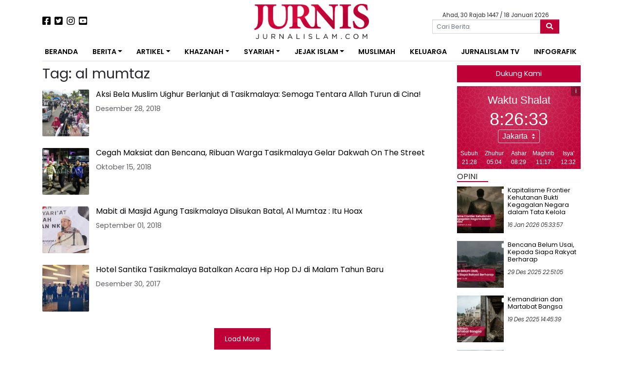

--- FILE ---
content_type: text/html; charset=UTF-8
request_url: https://jurnalislam.com/tag/al-mumtaz/
body_size: 19491
content:
<!doctype html>
<html lang="id">
<head>
	<!-- Google tag (gtag.js) -->
	<script async src="https://www.googletagmanager.com/gtag/js?id=G-QHQC717KJL"></script>
	<script>
	  window.dataLayer = window.dataLayer || [];
	  function gtag(){dataLayer.push(arguments);}
	  gtag('js', new Date());

	  gtag('config', 'G-QHQC717KJL');
	</script>
    <meta charset="UTF-8">
    <meta name="viewport" content="width=device-width, initial-scale=1">
    <link rel="profile" href="https://gmpg.org/xfn/11">

    <meta name='robots' content='index, follow, max-image-preview:large, max-snippet:-1, max-video-preview:-1' />

	<!-- This site is optimized with the Yoast SEO plugin v26.6 - https://yoast.com/wordpress/plugins/seo/ -->
	<title>al mumtaz - Jurnal Islam</title>
	<meta name="description" content="Jurnal Islam - al mumtaz" />
	<link rel="canonical" href="https://jurnalislam.com/tag/al-mumtaz/" />
	<link rel="next" href="https://jurnalislam.com/tag/al-mumtaz/page/2/" />
	<meta property="og:locale" content="id_ID" />
	<meta property="og:type" content="article" />
	<meta property="og:title" content="al mumtaz - Jurnal Islam" />
	<meta property="og:description" content="Jurnal Islam - al mumtaz" />
	<meta property="og:url" content="https://jurnalislam.com/tag/al-mumtaz/" />
	<meta property="og:site_name" content="Jurnal Islam" />
	<meta name="twitter:card" content="summary_large_image" />
	<meta name="twitter:site" content="@jurniscom" />
	<script type="application/ld+json" class="yoast-schema-graph">{"@context":"https://schema.org","@graph":[{"@type":"CollectionPage","@id":"https://jurnalislam.com/tag/al-mumtaz/","url":"https://jurnalislam.com/tag/al-mumtaz/","name":"al mumtaz - Jurnal Islam","isPartOf":{"@id":"https://jurnalislam.com/#website"},"primaryImageOfPage":{"@id":"https://jurnalislam.com/tag/al-mumtaz/#primaryimage"},"image":{"@id":"https://jurnalislam.com/tag/al-mumtaz/#primaryimage"},"thumbnailUrl":"https://jurnalislam.com/wp-content/uploads/2024/05/IMG-20240506-WA0000.jpg","description":"Jurnal Islam - al mumtaz","breadcrumb":{"@id":"https://jurnalislam.com/tag/al-mumtaz/#breadcrumb"},"inLanguage":"id"},{"@type":"ImageObject","inLanguage":"id","@id":"https://jurnalislam.com/tag/al-mumtaz/#primaryimage","url":"https://jurnalislam.com/wp-content/uploads/2024/05/IMG-20240506-WA0000.jpg","contentUrl":"https://jurnalislam.com/wp-content/uploads/2024/05/IMG-20240506-WA0000.jpg","width":1600,"height":915},{"@type":"BreadcrumbList","@id":"https://jurnalislam.com/tag/al-mumtaz/#breadcrumb","itemListElement":[{"@type":"ListItem","position":1,"name":"Beranda","item":"https://jurnalislam.com/"},{"@type":"ListItem","position":2,"name":"al mumtaz"}]},{"@type":"WebSite","@id":"https://jurnalislam.com/#website","url":"https://jurnalislam.com/","name":"Jurnal Islam","description":"Menyongsong Fajar Kejayaan Islam","publisher":{"@id":"https://jurnalislam.com/#organization"},"potentialAction":[{"@type":"SearchAction","target":{"@type":"EntryPoint","urlTemplate":"https://jurnalislam.com/?s={search_term_string}"},"query-input":{"@type":"PropertyValueSpecification","valueRequired":true,"valueName":"search_term_string"}}],"inLanguage":"id"},{"@type":"Organization","@id":"https://jurnalislam.com/#organization","name":"Jurnal Islam","url":"https://jurnalislam.com/","logo":{"@type":"ImageObject","inLanguage":"id","@id":"https://jurnalislam.com/#/schema/logo/image/","url":"https://jurnalislam.com/wp-content/uploads/2017/06/jurnalislam.com-20170614-084741-1549270_1511638919125220_8397321750532984400_n.png","contentUrl":"https://jurnalislam.com/wp-content/uploads/2017/06/jurnalislam.com-20170614-084741-1549270_1511638919125220_8397321750532984400_n.png","width":626,"height":625,"caption":"Jurnal Islam"},"image":{"@id":"https://jurnalislam.com/#/schema/logo/image/"},"sameAs":["https://www.facebook.com/jurnalislam/","https://x.com/jurniscom"]}]}</script>
	<!-- / Yoast SEO plugin. -->


<link rel='dns-prefetch' href='//static.addtoany.com' />
<link rel='dns-prefetch' href='//cdnjs.cloudflare.com' />
<link rel='dns-prefetch' href='//pagead2.googlesyndication.com' />
<link rel='dns-prefetch' href='//fonts.googleapis.com' />
<link rel="alternate" type="application/rss+xml" title="Jurnal Islam &raquo; Feed" href="https://jurnalislam.com/feed/" />
<link rel="alternate" type="application/rss+xml" title="Jurnal Islam &raquo; Umpan Komentar" href="https://jurnalislam.com/comments/feed/" />
<script type="text/javascript" id="wpp-js" src="https://jurnalislam.com/wp-content/plugins/wordpress-popular-posts/assets/js/wpp.min.js?ver=7.3.6" data-sampling="0" data-sampling-rate="100" data-api-url="https://jurnalislam.com/wp-json/wordpress-popular-posts" data-post-id="0" data-token="ed3594506d" data-lang="0" data-debug="0"></script>
<link rel="alternate" type="application/rss+xml" title="Jurnal Islam &raquo; al mumtaz Umpan Tag" href="https://jurnalislam.com/tag/al-mumtaz/feed/" />
<style id='wp-img-auto-sizes-contain-inline-css' type='text/css'>
img:is([sizes=auto i],[sizes^="auto," i]){contain-intrinsic-size:3000px 1500px}
/*# sourceURL=wp-img-auto-sizes-contain-inline-css */
</style>

<style id='wp-emoji-styles-inline-css' type='text/css'>

	img.wp-smiley, img.emoji {
		display: inline !important;
		border: none !important;
		box-shadow: none !important;
		height: 1em !important;
		width: 1em !important;
		margin: 0 0.07em !important;
		vertical-align: -0.1em !important;
		background: none !important;
		padding: 0 !important;
	}
/*# sourceURL=wp-emoji-styles-inline-css */
</style>
<link rel='stylesheet' id='wp-block-library-css' href='https://jurnalislam.com/wp-includes/css/dist/block-library/style.min.css?ver=6.9' type='text/css' media='all' />
<style id='wp-block-paragraph-inline-css' type='text/css'>
.is-small-text{font-size:.875em}.is-regular-text{font-size:1em}.is-large-text{font-size:2.25em}.is-larger-text{font-size:3em}.has-drop-cap:not(:focus):first-letter{float:left;font-size:8.4em;font-style:normal;font-weight:100;line-height:.68;margin:.05em .1em 0 0;text-transform:uppercase}body.rtl .has-drop-cap:not(:focus):first-letter{float:none;margin-left:.1em}p.has-drop-cap.has-background{overflow:hidden}:root :where(p.has-background){padding:1.25em 2.375em}:where(p.has-text-color:not(.has-link-color)) a{color:inherit}p.has-text-align-left[style*="writing-mode:vertical-lr"],p.has-text-align-right[style*="writing-mode:vertical-rl"]{rotate:180deg}
/*# sourceURL=https://jurnalislam.com/wp-includes/blocks/paragraph/style.min.css */
</style>
<style id='global-styles-inline-css' type='text/css'>
:root{--wp--preset--aspect-ratio--square: 1;--wp--preset--aspect-ratio--4-3: 4/3;--wp--preset--aspect-ratio--3-4: 3/4;--wp--preset--aspect-ratio--3-2: 3/2;--wp--preset--aspect-ratio--2-3: 2/3;--wp--preset--aspect-ratio--16-9: 16/9;--wp--preset--aspect-ratio--9-16: 9/16;--wp--preset--color--black: #000000;--wp--preset--color--cyan-bluish-gray: #abb8c3;--wp--preset--color--white: #ffffff;--wp--preset--color--pale-pink: #f78da7;--wp--preset--color--vivid-red: #cf2e2e;--wp--preset--color--luminous-vivid-orange: #ff6900;--wp--preset--color--luminous-vivid-amber: #fcb900;--wp--preset--color--light-green-cyan: #7bdcb5;--wp--preset--color--vivid-green-cyan: #00d084;--wp--preset--color--pale-cyan-blue: #8ed1fc;--wp--preset--color--vivid-cyan-blue: #0693e3;--wp--preset--color--vivid-purple: #9b51e0;--wp--preset--gradient--vivid-cyan-blue-to-vivid-purple: linear-gradient(135deg,rgb(6,147,227) 0%,rgb(155,81,224) 100%);--wp--preset--gradient--light-green-cyan-to-vivid-green-cyan: linear-gradient(135deg,rgb(122,220,180) 0%,rgb(0,208,130) 100%);--wp--preset--gradient--luminous-vivid-amber-to-luminous-vivid-orange: linear-gradient(135deg,rgb(252,185,0) 0%,rgb(255,105,0) 100%);--wp--preset--gradient--luminous-vivid-orange-to-vivid-red: linear-gradient(135deg,rgb(255,105,0) 0%,rgb(207,46,46) 100%);--wp--preset--gradient--very-light-gray-to-cyan-bluish-gray: linear-gradient(135deg,rgb(238,238,238) 0%,rgb(169,184,195) 100%);--wp--preset--gradient--cool-to-warm-spectrum: linear-gradient(135deg,rgb(74,234,220) 0%,rgb(151,120,209) 20%,rgb(207,42,186) 40%,rgb(238,44,130) 60%,rgb(251,105,98) 80%,rgb(254,248,76) 100%);--wp--preset--gradient--blush-light-purple: linear-gradient(135deg,rgb(255,206,236) 0%,rgb(152,150,240) 100%);--wp--preset--gradient--blush-bordeaux: linear-gradient(135deg,rgb(254,205,165) 0%,rgb(254,45,45) 50%,rgb(107,0,62) 100%);--wp--preset--gradient--luminous-dusk: linear-gradient(135deg,rgb(255,203,112) 0%,rgb(199,81,192) 50%,rgb(65,88,208) 100%);--wp--preset--gradient--pale-ocean: linear-gradient(135deg,rgb(255,245,203) 0%,rgb(182,227,212) 50%,rgb(51,167,181) 100%);--wp--preset--gradient--electric-grass: linear-gradient(135deg,rgb(202,248,128) 0%,rgb(113,206,126) 100%);--wp--preset--gradient--midnight: linear-gradient(135deg,rgb(2,3,129) 0%,rgb(40,116,252) 100%);--wp--preset--font-size--small: 13px;--wp--preset--font-size--medium: 20px;--wp--preset--font-size--large: 36px;--wp--preset--font-size--x-large: 42px;--wp--preset--spacing--20: 0.44rem;--wp--preset--spacing--30: 0.67rem;--wp--preset--spacing--40: 1rem;--wp--preset--spacing--50: 1.5rem;--wp--preset--spacing--60: 2.25rem;--wp--preset--spacing--70: 3.38rem;--wp--preset--spacing--80: 5.06rem;--wp--preset--shadow--natural: 6px 6px 9px rgba(0, 0, 0, 0.2);--wp--preset--shadow--deep: 12px 12px 50px rgba(0, 0, 0, 0.4);--wp--preset--shadow--sharp: 6px 6px 0px rgba(0, 0, 0, 0.2);--wp--preset--shadow--outlined: 6px 6px 0px -3px rgb(255, 255, 255), 6px 6px rgb(0, 0, 0);--wp--preset--shadow--crisp: 6px 6px 0px rgb(0, 0, 0);}:where(.is-layout-flex){gap: 0.5em;}:where(.is-layout-grid){gap: 0.5em;}body .is-layout-flex{display: flex;}.is-layout-flex{flex-wrap: wrap;align-items: center;}.is-layout-flex > :is(*, div){margin: 0;}body .is-layout-grid{display: grid;}.is-layout-grid > :is(*, div){margin: 0;}:where(.wp-block-columns.is-layout-flex){gap: 2em;}:where(.wp-block-columns.is-layout-grid){gap: 2em;}:where(.wp-block-post-template.is-layout-flex){gap: 1.25em;}:where(.wp-block-post-template.is-layout-grid){gap: 1.25em;}.has-black-color{color: var(--wp--preset--color--black) !important;}.has-cyan-bluish-gray-color{color: var(--wp--preset--color--cyan-bluish-gray) !important;}.has-white-color{color: var(--wp--preset--color--white) !important;}.has-pale-pink-color{color: var(--wp--preset--color--pale-pink) !important;}.has-vivid-red-color{color: var(--wp--preset--color--vivid-red) !important;}.has-luminous-vivid-orange-color{color: var(--wp--preset--color--luminous-vivid-orange) !important;}.has-luminous-vivid-amber-color{color: var(--wp--preset--color--luminous-vivid-amber) !important;}.has-light-green-cyan-color{color: var(--wp--preset--color--light-green-cyan) !important;}.has-vivid-green-cyan-color{color: var(--wp--preset--color--vivid-green-cyan) !important;}.has-pale-cyan-blue-color{color: var(--wp--preset--color--pale-cyan-blue) !important;}.has-vivid-cyan-blue-color{color: var(--wp--preset--color--vivid-cyan-blue) !important;}.has-vivid-purple-color{color: var(--wp--preset--color--vivid-purple) !important;}.has-black-background-color{background-color: var(--wp--preset--color--black) !important;}.has-cyan-bluish-gray-background-color{background-color: var(--wp--preset--color--cyan-bluish-gray) !important;}.has-white-background-color{background-color: var(--wp--preset--color--white) !important;}.has-pale-pink-background-color{background-color: var(--wp--preset--color--pale-pink) !important;}.has-vivid-red-background-color{background-color: var(--wp--preset--color--vivid-red) !important;}.has-luminous-vivid-orange-background-color{background-color: var(--wp--preset--color--luminous-vivid-orange) !important;}.has-luminous-vivid-amber-background-color{background-color: var(--wp--preset--color--luminous-vivid-amber) !important;}.has-light-green-cyan-background-color{background-color: var(--wp--preset--color--light-green-cyan) !important;}.has-vivid-green-cyan-background-color{background-color: var(--wp--preset--color--vivid-green-cyan) !important;}.has-pale-cyan-blue-background-color{background-color: var(--wp--preset--color--pale-cyan-blue) !important;}.has-vivid-cyan-blue-background-color{background-color: var(--wp--preset--color--vivid-cyan-blue) !important;}.has-vivid-purple-background-color{background-color: var(--wp--preset--color--vivid-purple) !important;}.has-black-border-color{border-color: var(--wp--preset--color--black) !important;}.has-cyan-bluish-gray-border-color{border-color: var(--wp--preset--color--cyan-bluish-gray) !important;}.has-white-border-color{border-color: var(--wp--preset--color--white) !important;}.has-pale-pink-border-color{border-color: var(--wp--preset--color--pale-pink) !important;}.has-vivid-red-border-color{border-color: var(--wp--preset--color--vivid-red) !important;}.has-luminous-vivid-orange-border-color{border-color: var(--wp--preset--color--luminous-vivid-orange) !important;}.has-luminous-vivid-amber-border-color{border-color: var(--wp--preset--color--luminous-vivid-amber) !important;}.has-light-green-cyan-border-color{border-color: var(--wp--preset--color--light-green-cyan) !important;}.has-vivid-green-cyan-border-color{border-color: var(--wp--preset--color--vivid-green-cyan) !important;}.has-pale-cyan-blue-border-color{border-color: var(--wp--preset--color--pale-cyan-blue) !important;}.has-vivid-cyan-blue-border-color{border-color: var(--wp--preset--color--vivid-cyan-blue) !important;}.has-vivid-purple-border-color{border-color: var(--wp--preset--color--vivid-purple) !important;}.has-vivid-cyan-blue-to-vivid-purple-gradient-background{background: var(--wp--preset--gradient--vivid-cyan-blue-to-vivid-purple) !important;}.has-light-green-cyan-to-vivid-green-cyan-gradient-background{background: var(--wp--preset--gradient--light-green-cyan-to-vivid-green-cyan) !important;}.has-luminous-vivid-amber-to-luminous-vivid-orange-gradient-background{background: var(--wp--preset--gradient--luminous-vivid-amber-to-luminous-vivid-orange) !important;}.has-luminous-vivid-orange-to-vivid-red-gradient-background{background: var(--wp--preset--gradient--luminous-vivid-orange-to-vivid-red) !important;}.has-very-light-gray-to-cyan-bluish-gray-gradient-background{background: var(--wp--preset--gradient--very-light-gray-to-cyan-bluish-gray) !important;}.has-cool-to-warm-spectrum-gradient-background{background: var(--wp--preset--gradient--cool-to-warm-spectrum) !important;}.has-blush-light-purple-gradient-background{background: var(--wp--preset--gradient--blush-light-purple) !important;}.has-blush-bordeaux-gradient-background{background: var(--wp--preset--gradient--blush-bordeaux) !important;}.has-luminous-dusk-gradient-background{background: var(--wp--preset--gradient--luminous-dusk) !important;}.has-pale-ocean-gradient-background{background: var(--wp--preset--gradient--pale-ocean) !important;}.has-electric-grass-gradient-background{background: var(--wp--preset--gradient--electric-grass) !important;}.has-midnight-gradient-background{background: var(--wp--preset--gradient--midnight) !important;}.has-small-font-size{font-size: var(--wp--preset--font-size--small) !important;}.has-medium-font-size{font-size: var(--wp--preset--font-size--medium) !important;}.has-large-font-size{font-size: var(--wp--preset--font-size--large) !important;}.has-x-large-font-size{font-size: var(--wp--preset--font-size--x-large) !important;}
/*# sourceURL=global-styles-inline-css */
</style>

<style id='classic-theme-styles-inline-css' type='text/css'>
/*! This file is auto-generated */
.wp-block-button__link{color:#fff;background-color:#32373c;border-radius:9999px;box-shadow:none;text-decoration:none;padding:calc(.667em + 2px) calc(1.333em + 2px);font-size:1.125em}.wp-block-file__button{background:#32373c;color:#fff;text-decoration:none}
/*# sourceURL=/wp-includes/css/classic-themes.min.css */
</style>
<link rel='stylesheet' id='crp-style-text-only-css' href='https://jurnalislam.com/wp-content/plugins/contextual-related-posts/css/text-only.min.css?ver=4.1.0' type='text/css' media='all' />
<link rel='stylesheet' id='wordpress-popular-posts-css-css' href='https://jurnalislam.com/wp-content/plugins/wordpress-popular-posts/assets/css/wpp.css?ver=7.3.6' type='text/css' media='all' />
<link rel='stylesheet' id='neo-jurnalislam-style-css' href='https://jurnalislam.com/wp-content/themes/neo-jurnalislam/style.css?ver=6.9' type='text/css' media='all' />
<link rel='stylesheet' id='neo-jurnalislam-poppins-fonts-css' href='https://fonts.googleapis.com/css?family=Poppins%3A300%2C300i%2C400%2C600&#038;display=swap&#038;ver=1768724787' type='text/css' media='all' />
<link rel='stylesheet' id='neo-jurnalislam-raleway-fonts-css' href='https://fonts.googleapis.com/css?family=Raleway%3A300%2C300i%2C400%2C600&#038;display=swap&#038;ver=1768724787' type='text/css' media='all' />
<link rel='stylesheet' id='neo-jurnalislam-fontawesome-css' href='https://jurnalislam.com/wp-content/themes/neo-jurnalislam/vendor/fontawesome/css/all.min.css?ver=1768724787' type='text/css' media='all' />
<link rel='stylesheet' id='jurnalislam-slick-css-css' href='https://jurnalislam.com/wp-content/themes/neo-jurnalislam/vendor/slick/slick.css?ver=1768724787' type='text/css' media='all' />
<link rel='stylesheet' id='jurnalislam-slick-theme-css' href='https://jurnalislam.com/wp-content/themes/neo-jurnalislam/vendor/slick/slick-theme.css?ver=1768724787' type='text/css' media='all' />
<link rel='stylesheet' id='addtoany-css' href='https://jurnalislam.com/wp-content/plugins/add-to-any/addtoany.min.css?ver=1.16' type='text/css' media='all' />
<script type="text/javascript" id="addtoany-core-js-before">
/* <![CDATA[ */
window.a2a_config=window.a2a_config||{};a2a_config.callbacks=[];a2a_config.overlays=[];a2a_config.templates={};a2a_localize = {
	Share: "Share",
	Save: "Save",
	Subscribe: "Subscribe",
	Email: "Email",
	Bookmark: "Bookmark",
	ShowAll: "Show all",
	ShowLess: "Show less",
	FindServices: "Find service(s)",
	FindAnyServiceToAddTo: "Instantly find any service to add to",
	PoweredBy: "Powered by",
	ShareViaEmail: "Share via email",
	SubscribeViaEmail: "Subscribe via email",
	BookmarkInYourBrowser: "Bookmark in your browser",
	BookmarkInstructions: "Press Ctrl+D or \u2318+D to bookmark this page",
	AddToYourFavorites: "Add to your favorites",
	SendFromWebOrProgram: "Send from any email address or email program",
	EmailProgram: "Email program",
	More: "More&#8230;",
	ThanksForSharing: "Thanks for sharing!",
	ThanksForFollowing: "Thanks for following!"
};


//# sourceURL=addtoany-core-js-before
/* ]]> */
</script>
<script type="text/javascript" defer src="https://static.addtoany.com/menu/page.js" id="addtoany-core-js"></script>
<script type="text/javascript" src="https://jurnalislam.com/wp-includes/js/jquery/jquery.min.js?ver=3.7.1" id="jquery-core-js"></script>
<script type="text/javascript" src="https://jurnalislam.com/wp-includes/js/jquery/jquery-migrate.min.js?ver=3.4.1" id="jquery-migrate-js"></script>
<script type="text/javascript" defer src="https://jurnalislam.com/wp-content/plugins/add-to-any/addtoany.min.js?ver=1.1" id="addtoany-jquery-js"></script>
<script type="text/javascript" id="image-watermark-no-right-click-js-before">
/* <![CDATA[ */
var iwArgsNoRightClick = {"rightclick":"N","draganddrop":"N","devtools":"Y","enableToast":"Y","toastMessage":"This content is protected"};

//# sourceURL=image-watermark-no-right-click-js-before
/* ]]> */
</script>
<script type="text/javascript" src="https://jurnalislam.com/wp-content/plugins/image-watermark/js/no-right-click.js?ver=2.0.2" id="image-watermark-no-right-click-js"></script>
<script type="text/javascript" src="https://pagead2.googlesyndication.com/pagead/js/adsbygoogle.js?ver=1768724787" id="jurnalislam-google-ads-js"></script>
<link rel="https://api.w.org/" href="https://jurnalislam.com/wp-json/" /><link rel="alternate" title="JSON" type="application/json" href="https://jurnalislam.com/wp-json/wp/v2/tags/987" /><link rel="EditURI" type="application/rsd+xml" title="RSD" href="https://jurnalislam.com/xmlrpc.php?rsd" />
<meta name="generator" content="WordPress 6.9" />
            <style id="wpp-loading-animation-styles">@-webkit-keyframes bgslide{from{background-position-x:0}to{background-position-x:-200%}}@keyframes bgslide{from{background-position-x:0}to{background-position-x:-200%}}.wpp-widget-block-placeholder,.wpp-shortcode-placeholder{margin:0 auto;width:60px;height:3px;background:#dd3737;background:linear-gradient(90deg,#dd3737 0%,#571313 10%,#dd3737 100%);background-size:200% auto;border-radius:3px;-webkit-animation:bgslide 1s infinite linear;animation:bgslide 1s infinite linear}</style>
            <link rel="icon" href="https://jurnalislam.com/wp-content/uploads/2018/08/cropped-jurnalislam.com-20180802-085112-jurnis_ico-96x96.png" sizes="32x32" />
<link rel="icon" href="https://jurnalislam.com/wp-content/uploads/2018/08/cropped-jurnalislam.com-20180802-085112-jurnis_ico-300x300.png" sizes="192x192" />
<link rel="apple-touch-icon" href="https://jurnalislam.com/wp-content/uploads/2018/08/cropped-jurnalislam.com-20180802-085112-jurnis_ico-300x300.png" />
<meta name="msapplication-TileImage" content="https://jurnalislam.com/wp-content/uploads/2018/08/cropped-jurnalislam.com-20180802-085112-jurnis_ico-300x300.png" />
		<style type="text/css" id="wp-custom-css">
			.entry-content h3 {
    font-size: 1.5rem !important;
}
.alm-listing .alm-paging-content>li.alm-item, .alm-listing .alm-reveal>li.alm-item, .alm-listing>li.alm-item {
    padding: 0 0 40px 110px !important;
}		</style>
			<style>
        @media (max-width: 783px) {
			.alm-reveal > .media > .media-body > .cat-links {
				display: none;
			}
        }
	</style>
</head>

<body class="archive tag tag-al-mumtaz tag-987 wp-custom-logo wp-theme-neo-jurnalislam hfeed">
<div id="page" class="site">

    <header id="masthead" class="site-header">
        <div class="container">
            <div class="row my-2">
                <div class="col-lg-4 my-2 d-flex justify-content-center justify-content-lg-start align-items-center order-2 order-lg-1">
                    <a href="https://www.facebook.com/jurnalislam/"><i class="fab fa-facebook-square fa-lg mr-2"></i></a>
                    <a href="https://twitter.com/jurniscom"><i class="fab fa-twitter-square fa-lg mr-2"></i></a>
                    <a href="https://www.instagram.com/jurniscom/"><i class="fab fa-instagram fa-lg mr-2"></i></a>
                    <a href="https://www.youtube.com/jurnistv/"><i class="fab fa-youtube-square fa-lg"></i></a>
                </div>
                <div class="col-lg-4 site-branding text-center order-1 order-lg-2">
                                        <a href="https://jurnalislam.com/">
                        <img src="https://jurnalislam.com/wp-content/uploads/2019/10/cropped-4-4.png" alt="" class="img-fluid" style="height: 72px !important;">
                    </a>
                </div>
                <div class="col-lg-4 d-flex flex-column justify-content-center align-items-center order-3">
                        <div class="tanggal-hari-ini mt-1">Ahad, 30 Rajab 1447                            / 18 Januari 2026</div>
                    <form role="search" method="get" class="search-form w-75" action="https://jurnalislam.com/">
	<div class="form-group mb-0">
		<div class="input-group">
			<span class="screen-reader-text d-none">Search for:</span>
			<input type="search" class="search-field form-control form-control-sm" placeholder="Cari Berita" value="" name="s">
			<button class="btn btn-danger search-submit input-group-append" type="submit">
                <i class="fas fa-search"></i>
			</button>
		</div>
	</div>
</form>                </div>
            </div>
        </div>

        <div class="container my-2">
            <nav id="navbar" class="navbar navbar-expand-lg" data-toggle="sticky-onscroll">


                <button class="navbar-toggler" type="button" data-toggle="collapse" data-target="#navbarNavDropdown"
                        aria-controls="navbarNavDropdown" aria-expanded="false"
                        aria-label="Toggle navigation">
                    <!--					<span class="navbar-toggler-icon"></span>-->
                    <i class="fas fa-bars"></i>
                </button>

                <!-- The WordPress Menu goes here -->
                <div id="navbarNavDropdown" class="collapse navbar-collapse"><ul id="primary-menu" class="navbar-nav w-100 d-flex justify-content-between"><li id="menu-item-29776" class="menu-item menu-item-type-custom menu-item-object-custom menu-item-29776 nav-item"><a href="/" class="nav-link">Beranda</a></li>
<li id="menu-item-9928" class="menu-item menu-item-type-custom menu-item-object-custom menu-item-has-children menu-item-9928 nav-item dropdown"><a href="#" class="nav-link dropdown-toggle" data-toggle="dropdown">Berita</a>
<div class="dropdown-menu">
<a href="https://jurnalislam.com/kategori/nasional/" class=" dropdown-item">Nasional</a><a href="https://jurnalislam.com/kategori/internasional/" class=" dropdown-item">Internasional</a><a href="https://jurnalislam.com/kategori/feature/" class=" dropdown-item">Feature</a></div>
</li>
<li id="menu-item-9929" class="menu-item menu-item-type-custom menu-item-object-custom menu-item-has-children menu-item-9929 nav-item dropdown"><a href="#" class="nav-link dropdown-toggle" data-toggle="dropdown">Artikel</a>
<div class="dropdown-menu">
<a href="https://jurnalislam.com/kategori/artikel/analisa/" class=" dropdown-item">Analisa</a><a href="https://jurnalislam.com/kategori/artikel/kolom/" class=" dropdown-item">Kolom</a><a href="https://jurnalislam.com/kategori/artikel/opini/" class=" dropdown-item">Opini</a></div>
</li>
<li id="menu-item-9930" class="menu-item menu-item-type-custom menu-item-object-custom menu-item-has-children menu-item-9930 nav-item dropdown"><a href="#" class="nav-link dropdown-toggle" data-toggle="dropdown">Khazanah</a>
<div class="dropdown-menu">
<a href="https://jurnalislam.com/kategori/khazanah/islamaster/" class=" dropdown-item">Islamaster</a><a href="https://jurnalislam.com/kategori/khazanah/islamophobia/" class=" dropdown-item">Islamophobia</a><a href="https://jurnalislam.com/kategori/khazanah/komunitas/" class=" dropdown-item">Komunitas</a><a href="https://jurnalislam.com/kategori/khazanah/muallaf/" class=" dropdown-item">Muallaf</a><a href="https://jurnalislam.com/kategori/khazanah/pesantren/" class=" dropdown-item">Pesantren</a><a href="https://jurnalislam.com/kategori/hikmah/" class=" dropdown-item">Hikmah</a></div>
</li>
<li id="menu-item-9932" class="menu-item menu-item-type-custom menu-item-object-custom menu-item-has-children menu-item-9932 nav-item dropdown"><a href="#" class="nav-link dropdown-toggle" data-toggle="dropdown">Syariah</a>
<div class="dropdown-menu">
<a href="https://jurnalislam.com/kategori/syari/aqidah/" class=" dropdown-item">Aqidah</a><a href="https://jurnalislam.com/kategori/syari/ekonomi/" class=" dropdown-item">Ekonomi</a><a href="https://jurnalislam.com/kategori/syari/fiqh/" class=" dropdown-item">Fiqh</a><a href="https://jurnalislam.com/kategori/syari/sirah/" class=" dropdown-item">Akhlaq</a><a href="https://jurnalislam.com/kategori/syari/siyasah/" class=" dropdown-item">Siyasah</a></div>
</li>
<li id="menu-item-9931" class="menu-item menu-item-type-custom menu-item-object-custom menu-item-has-children menu-item-9931 nav-item dropdown"><a href="#" class="nav-link dropdown-toggle" data-toggle="dropdown">Jejak Islam</a>
<div class="dropdown-menu">
<a href="http://jejakislam.net" class=" dropdown-item">Jejak Islam Bangsa</a><a href="https://jurnalislam.com/kategori/jejak-islam/" class=" dropdown-item">Jejak Islam Dunia</a></div>
</li>
<li id="menu-item-39" class="menu-item menu-item-type-taxonomy menu-item-object-category menu-item-39 nav-item"><a href="https://jurnalislam.com/kategori/muslimah/" class="nav-link">Muslimah</a></li>
<li id="menu-item-41" class="menu-item menu-item-type-taxonomy menu-item-object-category menu-item-41 nav-item"><a href="https://jurnalislam.com/kategori/keluarga/" class="nav-link">Keluarga</a></li>
<li id="menu-item-14215" class="menu-item menu-item-type-post_type menu-item-object-page menu-item-14215 nav-item"><a href="https://jurnalislam.com/jurnis-channel/" class="nav-link">Jurnalislam TV</a></li>
<li id="menu-item-9935" class="menu-item menu-item-type-taxonomy menu-item-object-category menu-item-9935 nav-item"><a href="https://jurnalislam.com/kategori/info-grafik/" class="nav-link">InfoGrafik</a></li>
</ul></div>
                <!--                <form class="form-inline my-2 my-lg-0">-->
                <!--                    <input class="form-control mr-sm-1" type="search" placeholder="Search" aria-label="Search">-->
                <!--                </form>-->

            </nav><!-- .site-navigation -->
        </div><!-- .container -->
    </header><!-- #masthead -->

    <div class="site-ads-side d-none d-lg-block">
        <div class="site-ads-side__left">
            <ins class="adsbygoogle"
				 style="display:inline-block;width:120px;height:500px"
				 data-ad-client="ca-pub-7551439301398076"
				 data-ad-slot="2862945218"></ins>
			<script>
				 (adsbygoogle = window.adsbygoogle || []).push({});
			</script>
        </div>
        <div class="site-ads-side__right">
            <ins class="adsbygoogle"
				 style="display:inline-block;width:120px;height:500px"
				 data-ad-client="ca-pub-7551439301398076"
				 data-ad-slot="2862945218"></ins>
			<script>
				 (adsbygoogle = window.adsbygoogle || []).push({});
			</script>
        </div>
    </div>
    <div id="content" class="site-content">
    <div id="primary" class="content-area container">
        <main id="main" class="site-main row">
            <div class="col-lg-9">
                
                    <header class="page-header">
                        <h1 class="page-title">Tag: <span>al mumtaz</span></h1>                    </header><!-- .page-header -->

                    <div id="ajax-load-more" class="ajax-load-more-wrap default"  data-alm-id="" data-canonical-url="https://jurnalislam.com/tag/al-mumtaz/" data-slug="al-mumtaz" data-post-id="987"  data-localized="ajax_load_more_vars" data-alm-object="ajax_load_more"><style type="text/css">.alm-btn-wrap{display:block;margin:0 0 25px;padding:10px 0 0;position:relative;text-align:center}.alm-btn-wrap .alm-load-more-btn{appearance:none;background:#ed7070;border:none;border-radius:3px;box-shadow:0 1px 1px rgba(0,0,0,.05);color:#fff;cursor:pointer;display:inline-block;font-size:14px;font-weight:500;height:44px;line-height:1;margin:0;padding:0 22px;position:relative;text-align:center;text-decoration:none;transition:all .1s ease;user-select:none;width:auto}.alm-btn-wrap .alm-load-more-btn:focus,.alm-btn-wrap .alm-load-more-btn:hover{background:#cb5151;color:#fff;text-decoration:none}.alm-btn-wrap .alm-load-more-btn:active{background:#ed7070;box-shadow:inset 0 1px 2px rgba(0,0,0,.1),0 0 0 2px rgba(0,0,0,.05);text-decoration:none;transition:none}.alm-btn-wrap .alm-load-more-btn:before{background-color:rgba(0,0,0,0);background-image:url("data:image/svg+xml;charset=utf-8,%3Csvg xmlns='http://www.w3.org/2000/svg' xml:space='preserve' viewBox='0 0 2400 2400'%3E%3Cg fill='none' stroke='%237f8287' stroke-linecap='round' stroke-width='200'%3E%3Cpath d='M1200 600V100'/%3E%3Cpath d='M1200 2300v-500' opacity='.5'/%3E%3Cpath d='m900 680.4-250-433' opacity='.917'/%3E%3Cpath d='m1750 2152.6-250-433' opacity='.417'/%3E%3Cpath d='m680.4 900-433-250' opacity='.833'/%3E%3Cpath d='m2152.6 1750-433-250' opacity='.333'/%3E%3Cpath d='M600 1200H100' opacity='.75'/%3E%3Cpath d='M2300 1200h-500' opacity='.25'/%3E%3Cpath d='m680.4 1500-433 250' opacity='.667'/%3E%3Cpath d='m2152.6 650-433 250' opacity='.167'/%3E%3Cpath d='m900 1719.6-250 433' opacity='.583'/%3E%3Cpath d='m1750 247.4-250 433' opacity='.083'/%3E%3CanimateTransform attributeName='transform' attributeType='XML' begin='0s' calcMode='discrete' dur='0.83333s' keyTimes='0;0.08333;0.16667;0.25;0.33333;0.41667;0.5;0.58333;0.66667;0.75;0.83333;0.91667' repeatCount='indefinite' type='rotate' values='0 1199 1199;30 1199 1199;60 1199 1199;90 1199 1199;120 1199 1199;150 1199 1199;180 1199 1199;210 1199 1199;240 1199 1199;270 1199 1199;300 1199 1199;330 1199 1199'/%3E%3C/g%3E%3C/svg%3E");background-position:50%;background-repeat:no-repeat;background-size:24px 24px;border-radius:0;content:"";display:block;height:100%;left:0;opacity:0;overflow:hidden;position:absolute;top:0;transition:all .1s ease;visibility:hidden;width:100%;z-index:1}.alm-btn-wrap .alm-load-more-btn.loading{background-color:rgba(0,0,0,0)!important;border-color:rgba(0,0,0,0)!important;box-shadow:none!important;color:rgba(0,0,0,0)!important;cursor:wait;outline:none!important;text-decoration:none}.alm-btn-wrap .alm-load-more-btn.loading:before{opacity:1;visibility:visible}.alm-btn-wrap .alm-load-more-btn.done,.alm-btn-wrap .alm-load-more-btn:disabled{background-color:#ed7070;box-shadow:none!important;opacity:.15;outline:none!important;pointer-events:none}.alm-btn-wrap .alm-load-more-btn.done:before,.alm-btn-wrap .alm-load-more-btn:before,.alm-btn-wrap .alm-load-more-btn:disabled:before{opacity:0;visibility:hidden}.alm-btn-wrap .alm-load-more-btn.done{cursor:default}.alm-btn-wrap .alm-load-more-btn:after{display:none!important}.alm-btn-wrap .alm-elementor-link{display:block;font-size:13px;margin:0 0 15px}@media screen and (min-width:768px){.alm-btn-wrap .alm-elementor-link{left:0;margin:0;position:absolute;top:50%;transform:translateY(-50%)}}.ajax-load-more-wrap.blue .alm-load-more-btn{background-color:#0284c7}.ajax-load-more-wrap.blue .alm-load-more-btn.loading,.ajax-load-more-wrap.blue .alm-load-more-btn:focus,.ajax-load-more-wrap.blue .alm-load-more-btn:hover{background:#0369a1;color:#fff;text-decoration:none}.ajax-load-more-wrap.blue .alm-load-more-btn:active{background-color:#0284c7}.ajax-load-more-wrap.green .alm-load-more-btn{background-color:#059669}.ajax-load-more-wrap.green .alm-load-more-btn.loading,.ajax-load-more-wrap.green .alm-load-more-btn:focus,.ajax-load-more-wrap.green .alm-load-more-btn:hover{background:#047857;color:#fff;text-decoration:none}.ajax-load-more-wrap.green .alm-load-more-btn:active{background-color:#059669}.ajax-load-more-wrap.purple .alm-load-more-btn{background-color:#7e46e5}.ajax-load-more-wrap.purple .alm-load-more-btn.loading,.ajax-load-more-wrap.purple .alm-load-more-btn:focus,.ajax-load-more-wrap.purple .alm-load-more-btn:hover{background:#6e3dc8;color:#fff;text-decoration:none}.ajax-load-more-wrap.purple .alm-load-more-btn:active{background-color:#7e46e5}.ajax-load-more-wrap.grey .alm-load-more-btn{background-color:#7c8087}.ajax-load-more-wrap.grey .alm-load-more-btn.loading,.ajax-load-more-wrap.grey .alm-load-more-btn:focus,.ajax-load-more-wrap.grey .alm-load-more-btn:hover{background:#65686d;color:#fff;text-decoration:none}.ajax-load-more-wrap.grey .alm-load-more-btn:active{background-color:#7c8087}.ajax-load-more-wrap.dark .alm-load-more-btn{background-color:#3f3f46}.ajax-load-more-wrap.dark .alm-load-more-btn.loading,.ajax-load-more-wrap.dark .alm-load-more-btn:focus,.ajax-load-more-wrap.dark .alm-load-more-btn:hover{background:#18181b;color:#fff;text-decoration:none}.ajax-load-more-wrap.dark .alm-load-more-btn:active{background-color:#3f3f46}.ajax-load-more-wrap.is-outline .alm-load-more-btn.loading,.ajax-load-more-wrap.light-grey .alm-load-more-btn.loading,.ajax-load-more-wrap.white .alm-load-more-btn.loading,.ajax-load-more-wrap.white-inverse .alm-load-more-btn.loading{background-color:rgba(0,0,0,0)!important;border-color:rgba(0,0,0,0)!important;box-shadow:none!important;color:rgba(0,0,0,0)!important}.ajax-load-more-wrap.is-outline .alm-load-more-btn{background-color:#fff;border:1px solid hsla(0,78%,68%,.75);color:#ed7070}.ajax-load-more-wrap.is-outline .alm-load-more-btn.done,.ajax-load-more-wrap.is-outline .alm-load-more-btn:focus,.ajax-load-more-wrap.is-outline .alm-load-more-btn:hover{background-color:hsla(0,78%,68%,.05);border-color:#cb5151;color:#cb5151}.ajax-load-more-wrap.is-outline .alm-load-more-btn:active{background-color:hsla(0,78%,68%,.025);border-color:#ed7070}.ajax-load-more-wrap.white .alm-load-more-btn{background-color:#fff;border:1px solid #d6d9dd;color:#59595c}.ajax-load-more-wrap.white .alm-load-more-btn.done,.ajax-load-more-wrap.white .alm-load-more-btn:focus,.ajax-load-more-wrap.white .alm-load-more-btn:hover{background-color:#fff;border-color:#afb3b9;color:#303032}.ajax-load-more-wrap.white .alm-load-more-btn:active{background-color:#f9fafb;border-color:hsla(216,7%,71%,.65)}.ajax-load-more-wrap.light-grey .alm-load-more-btn{background-color:#f3f4f6;border:1px solid hsla(218,4%,51%,.25);color:#3f3f46}.ajax-load-more-wrap.light-grey .alm-load-more-btn.done,.ajax-load-more-wrap.light-grey .alm-load-more-btn:focus,.ajax-load-more-wrap.light-grey .alm-load-more-btn:hover{background-color:#f9fafb;border-color:hsla(218,4%,51%,.5);color:#18181b}.ajax-load-more-wrap.light-grey .alm-load-more-btn:active{border-color:hsla(218,4%,51%,.25)}.ajax-load-more-wrap.white-inverse .alm-load-more-btn{background-color:hsla(0,0%,100%,.3);border:none;box-shadow:none;color:#fff}.ajax-load-more-wrap.white-inverse .alm-load-more-btn:before{background-image:url("data:image/svg+xml;charset=utf-8,%3Csvg xmlns='http://www.w3.org/2000/svg' xml:space='preserve' viewBox='0 0 2400 2400'%3E%3Cg fill='none' stroke='%23f3f4f6' stroke-linecap='round' stroke-width='200'%3E%3Cpath d='M1200 600V100'/%3E%3Cpath d='M1200 2300v-500' opacity='.5'/%3E%3Cpath d='m900 680.4-250-433' opacity='.917'/%3E%3Cpath d='m1750 2152.6-250-433' opacity='.417'/%3E%3Cpath d='m680.4 900-433-250' opacity='.833'/%3E%3Cpath d='m2152.6 1750-433-250' opacity='.333'/%3E%3Cpath d='M600 1200H100' opacity='.75'/%3E%3Cpath d='M2300 1200h-500' opacity='.25'/%3E%3Cpath d='m680.4 1500-433 250' opacity='.667'/%3E%3Cpath d='m2152.6 650-433 250' opacity='.167'/%3E%3Cpath d='m900 1719.6-250 433' opacity='.583'/%3E%3Cpath d='m1750 247.4-250 433' opacity='.083'/%3E%3CanimateTransform attributeName='transform' attributeType='XML' begin='0s' calcMode='discrete' dur='0.83333s' keyTimes='0;0.08333;0.16667;0.25;0.33333;0.41667;0.5;0.58333;0.66667;0.75;0.83333;0.91667' repeatCount='indefinite' type='rotate' values='0 1199 1199;30 1199 1199;60 1199 1199;90 1199 1199;120 1199 1199;150 1199 1199;180 1199 1199;210 1199 1199;240 1199 1199;270 1199 1199;300 1199 1199;330 1199 1199'/%3E%3C/g%3E%3C/svg%3E")}.ajax-load-more-wrap.white-inverse .alm-load-more-btn.done,.ajax-load-more-wrap.white-inverse .alm-load-more-btn:focus,.ajax-load-more-wrap.white-inverse .alm-load-more-btn:hover{background-color:hsla(0,0%,100%,.925);color:#3f3f46}.ajax-load-more-wrap.white-inverse .alm-load-more-btn:active{background-color:hsla(0,0%,100%,.85);box-shadow:inset 0 1px 2px rgba(0,0,0,.1)}.ajax-load-more-wrap.infinite>.alm-btn-wrap .alm-load-more-btn{background:none!important;border:none!important;box-shadow:none!important;cursor:default!important;opacity:0;outline:none!important;overflow:hidden;padding:0;text-indent:-9999px;width:100%}.ajax-load-more-wrap.infinite>.alm-btn-wrap .alm-load-more-btn:before{background-size:28px 28px}.ajax-load-more-wrap.infinite>.alm-btn-wrap .alm-load-more-btn:active,.ajax-load-more-wrap.infinite>.alm-btn-wrap .alm-load-more-btn:focus{outline:none}.ajax-load-more-wrap.infinite>.alm-btn-wrap .alm-load-more-btn.done{opacity:0}.ajax-load-more-wrap.infinite>.alm-btn-wrap .alm-load-more-btn.loading{opacity:1;padding:0}.ajax-load-more-wrap.infinite.classic>.alm-btn-wrap .alm-load-more-btn:before{background-image:url("data:image/svg+xml;charset=utf-8,%3Csvg xmlns='http://www.w3.org/2000/svg' xml:space='preserve' viewBox='0 0 2400 2400'%3E%3Cg fill='none' stroke='%237f8287' stroke-linecap='round' stroke-width='200'%3E%3Cpath d='M1200 600V100'/%3E%3Cpath d='M1200 2300v-500' opacity='.5'/%3E%3Cpath d='m900 680.4-250-433' opacity='.917'/%3E%3Cpath d='m1750 2152.6-250-433' opacity='.417'/%3E%3Cpath d='m680.4 900-433-250' opacity='.833'/%3E%3Cpath d='m2152.6 1750-433-250' opacity='.333'/%3E%3Cpath d='M600 1200H100' opacity='.75'/%3E%3Cpath d='M2300 1200h-500' opacity='.25'/%3E%3Cpath d='m680.4 1500-433 250' opacity='.667'/%3E%3Cpath d='m2152.6 650-433 250' opacity='.167'/%3E%3Cpath d='m900 1719.6-250 433' opacity='.583'/%3E%3Cpath d='m1750 247.4-250 433' opacity='.083'/%3E%3CanimateTransform attributeName='transform' attributeType='XML' begin='0s' calcMode='discrete' dur='0.83333s' keyTimes='0;0.08333;0.16667;0.25;0.33333;0.41667;0.5;0.58333;0.66667;0.75;0.83333;0.91667' repeatCount='indefinite' type='rotate' values='0 1199 1199;30 1199 1199;60 1199 1199;90 1199 1199;120 1199 1199;150 1199 1199;180 1199 1199;210 1199 1199;240 1199 1199;270 1199 1199;300 1199 1199;330 1199 1199'/%3E%3C/g%3E%3C/svg%3E")}.ajax-load-more-wrap.infinite.circle-spinner>.alm-btn-wrap .alm-load-more-btn:before{background-image:url("data:image/svg+xml;charset=utf-8,%3Csvg xmlns='http://www.w3.org/2000/svg' fill='%237f8287' viewBox='0 0 24 24'%3E%3Cpath d='M12 1a11 11 0 1 0 11 11A11 11 0 0 0 12 1Zm0 19a8 8 0 1 1 8-8 8 8 0 0 1-8 8Z' opacity='.25'/%3E%3Cpath d='M10.14 1.16a11 11 0 0 0-9 8.92A1.59 1.59 0 0 0 2.46 12a1.52 1.52 0 0 0 1.65-1.3 8 8 0 0 1 6.66-6.61A1.42 1.42 0 0 0 12 2.69a1.57 1.57 0 0 0-1.86-1.53Z'%3E%3CanimateTransform attributeName='transform' dur='0.75s' repeatCount='indefinite' type='rotate' values='0 12 12;360 12 12'/%3E%3C/path%3E%3C/svg%3E")}.ajax-load-more-wrap.infinite.fading-circles>.alm-btn-wrap .alm-load-more-btn:before,.ajax-load-more-wrap.infinite.fading-squares>.alm-btn-wrap .alm-load-more-btn:before,.ajax-load-more-wrap.infinite.ripples>.alm-btn-wrap .alm-load-more-btn:before{background-size:38px 38px}.ajax-load-more-wrap.infinite.fading-circles>.alm-btn-wrap .alm-load-more-btn:before{background-image:url("data:image/svg+xml;charset=utf-8,%3Csvg xmlns='http://www.w3.org/2000/svg' viewBox='0 0 200 200'%3E%3Ccircle cx='40' cy='100' r='15' fill='%237f8287' stroke='%237f8287' stroke-width='5'%3E%3Canimate attributeName='opacity' begin='-.4' calcMode='spline' dur='1.5' keySplines='.5 0 .5 1;.5 0 .5 1' repeatCount='indefinite' values='1;0;1;'/%3E%3C/circle%3E%3Ccircle cx='100' cy='100' r='15' fill='%237f8287' stroke='%237f8287' stroke-width='5'%3E%3Canimate attributeName='opacity' begin='-.2' calcMode='spline' dur='1.5' keySplines='.5 0 .5 1;.5 0 .5 1' repeatCount='indefinite' values='1;0;1;'/%3E%3C/circle%3E%3Ccircle cx='160' cy='100' r='15' fill='%237f8287' stroke='%237f8287' stroke-width='5'%3E%3Canimate attributeName='opacity' begin='0' calcMode='spline' dur='1.5' keySplines='.5 0 .5 1;.5 0 .5 1' repeatCount='indefinite' values='1;0;1;'/%3E%3C/circle%3E%3C/svg%3E")}.ajax-load-more-wrap.infinite.fading-squares>.alm-btn-wrap .alm-load-more-btn:before{background-image:url("data:image/svg+xml;charset=utf-8,%3Csvg xmlns='http://www.w3.org/2000/svg' viewBox='0 0 200 200'%3E%3Cpath fill='%237f8287' stroke='%237f8287' stroke-width='10' d='M25 85h30v30H25z'%3E%3Canimate attributeName='opacity' begin='-.4' calcMode='spline' dur='1.5' keySplines='.5 0 .5 1;.5 0 .5 1' repeatCount='indefinite' values='1;0.25;1;'/%3E%3C/path%3E%3Cpath fill='%237f8287' stroke='%237f8287' stroke-width='10' d='M85 85h30v30H85z'%3E%3Canimate attributeName='opacity' begin='-.2' calcMode='spline' dur='1.5' keySplines='.5 0 .5 1;.5 0 .5 1' repeatCount='indefinite' values='1;0.25;1;'/%3E%3C/path%3E%3Cpath fill='%237f8287' stroke='%237f8287' stroke-width='10' d='M145 85h30v30h-30z'%3E%3Canimate attributeName='opacity' begin='0' calcMode='spline' dur='1.5' keySplines='.5 0 .5 1;.5 0 .5 1' repeatCount='indefinite' values='1;0.25;1;'/%3E%3C/path%3E%3C/svg%3E")}.ajax-load-more-wrap.infinite.ripples>.alm-btn-wrap .alm-load-more-btn:before{background-image:url("data:image/svg+xml;charset=utf-8,%3Csvg xmlns='http://www.w3.org/2000/svg' viewBox='0 0 200 200'%3E%3Ccircle cx='100' cy='100' r='0' fill='none' stroke='%237f8287' stroke-width='.5'%3E%3Canimate attributeName='r' calcMode='spline' dur='1' keySplines='0 .2 .5 1' keyTimes='0;1' repeatCount='indefinite' values='1;80'/%3E%3Canimate attributeName='stroke-width' calcMode='spline' dur='1' keySplines='0 .2 .5 1' keyTimes='0;1' repeatCount='indefinite' values='0;25'/%3E%3Canimate attributeName='stroke-opacity' calcMode='spline' dur='1' keySplines='0 .2 .5 1' keyTimes='0;1' repeatCount='indefinite' values='1;0'/%3E%3C/circle%3E%3C/svg%3E")}.ajax-load-more-wrap.alm-horizontal .alm-btn-wrap{align-items:center;display:flex;margin:0;padding:0}.ajax-load-more-wrap.alm-horizontal .alm-btn-wrap button{margin:0}.ajax-load-more-wrap.alm-horizontal .alm-btn-wrap button.done{display:none}.alm-btn-wrap--prev{clear:both;display:flex;justify-content:center;margin:0;padding:0;width:100%}.alm-btn-wrap--prev:after{clear:both;content:"";display:table;height:0}.alm-btn-wrap--prev a.alm-load-more-btn--prev{align-items:center;display:inline-flex;font-size:14px;font-weight:500;line-height:1;margin:0 0 10px;min-height:20px;padding:5px;position:relative;text-decoration:none;transition:none}.alm-btn-wrap--prev a.alm-load-more-btn--prev:focus,.alm-btn-wrap--prev a.alm-load-more-btn--prev:hover{text-decoration:underline}.alm-btn-wrap--prev a.alm-load-more-btn--prev:before{background:url("data:image/svg+xml;charset=utf-8,%3Csvg xmlns='http://www.w3.org/2000/svg' xml:space='preserve' viewBox='0 0 2400 2400'%3E%3Cg fill='none' stroke='%237f8287' stroke-linecap='round' stroke-width='200'%3E%3Cpath d='M1200 600V100'/%3E%3Cpath d='M1200 2300v-500' opacity='.5'/%3E%3Cpath d='m900 680.4-250-433' opacity='.917'/%3E%3Cpath d='m1750 2152.6-250-433' opacity='.417'/%3E%3Cpath d='m680.4 900-433-250' opacity='.833'/%3E%3Cpath d='m2152.6 1750-433-250' opacity='.333'/%3E%3Cpath d='M600 1200H100' opacity='.75'/%3E%3Cpath d='M2300 1200h-500' opacity='.25'/%3E%3Cpath d='m680.4 1500-433 250' opacity='.667'/%3E%3Cpath d='m2152.6 650-433 250' opacity='.167'/%3E%3Cpath d='m900 1719.6-250 433' opacity='.583'/%3E%3Cpath d='m1750 247.4-250 433' opacity='.083'/%3E%3CanimateTransform attributeName='transform' attributeType='XML' begin='0s' calcMode='discrete' dur='0.83333s' keyTimes='0;0.08333;0.16667;0.25;0.33333;0.41667;0.5;0.58333;0.66667;0.75;0.83333;0.91667' repeatCount='indefinite' type='rotate' values='0 1199 1199;30 1199 1199;60 1199 1199;90 1199 1199;120 1199 1199;150 1199 1199;180 1199 1199;210 1199 1199;240 1199 1199;270 1199 1199;300 1199 1199;330 1199 1199'/%3E%3C/g%3E%3C/svg%3E") no-repeat 0/20px 20px;content:"";display:block;height:20px;left:50%;opacity:0;position:absolute;top:50%;transform:translate(-50%,-50%);transition:all 75ms ease;visibility:hidden;width:20px;z-index:1}.alm-btn-wrap--prev a.alm-load-more-btn--prev.loading,.alm-btn-wrap--prev a.alm-load-more-btn--prev.loading:focus{color:rgba(0,0,0,0)!important;cursor:wait;text-decoration:none}.alm-btn-wrap--prev a.alm-load-more-btn--prev.loading:before,.alm-btn-wrap--prev a.alm-load-more-btn--prev.loading:focus:before{opacity:1;visibility:visible}.alm-btn-wrap--prev a.alm-load-more-btn--prev.circle-spinner.loading:before{background-image:url("data:image/svg+xml;charset=utf-8,%3Csvg xmlns='http://www.w3.org/2000/svg' fill='%237f8287' viewBox='0 0 24 24'%3E%3Cpath d='M12 1a11 11 0 1 0 11 11A11 11 0 0 0 12 1Zm0 19a8 8 0 1 1 8-8 8 8 0 0 1-8 8Z' opacity='.25'/%3E%3Cpath d='M10.14 1.16a11 11 0 0 0-9 8.92A1.59 1.59 0 0 0 2.46 12a1.52 1.52 0 0 0 1.65-1.3 8 8 0 0 1 6.66-6.61A1.42 1.42 0 0 0 12 2.69a1.57 1.57 0 0 0-1.86-1.53Z'%3E%3CanimateTransform attributeName='transform' dur='0.75s' repeatCount='indefinite' type='rotate' values='0 12 12;360 12 12'/%3E%3C/path%3E%3C/svg%3E")}.alm-btn-wrap--prev a.alm-load-more-btn--prev.fading-circles.loading:before,.alm-btn-wrap--prev a.alm-load-more-btn--prev.fading-squares.loading:before{background-image:url("data:image/svg+xml;charset=utf-8,%3Csvg xmlns='http://www.w3.org/2000/svg' viewBox='0 0 200 200'%3E%3Ccircle cx='40' cy='100' r='15' fill='%237f8287' stroke='%237f8287' stroke-width='5'%3E%3Canimate attributeName='opacity' begin='-.4' calcMode='spline' dur='1.5' keySplines='.5 0 .5 1;.5 0 .5 1' repeatCount='indefinite' values='1;0;1;'/%3E%3C/circle%3E%3Ccircle cx='100' cy='100' r='15' fill='%237f8287' stroke='%237f8287' stroke-width='5'%3E%3Canimate attributeName='opacity' begin='-.2' calcMode='spline' dur='1.5' keySplines='.5 0 .5 1;.5 0 .5 1' repeatCount='indefinite' values='1;0;1;'/%3E%3C/circle%3E%3Ccircle cx='160' cy='100' r='15' fill='%237f8287' stroke='%237f8287' stroke-width='5'%3E%3Canimate attributeName='opacity' begin='0' calcMode='spline' dur='1.5' keySplines='.5 0 .5 1;.5 0 .5 1' repeatCount='indefinite' values='1;0;1;'/%3E%3C/circle%3E%3C/svg%3E")}.alm-btn-wrap--prev a.alm-load-more-btn--prev.ripples.loading:before{background-image:url("data:image/svg+xml;charset=utf-8,%3Csvg xmlns='http://www.w3.org/2000/svg' viewBox='0 0 200 200'%3E%3Ccircle cx='100' cy='100' r='0' fill='none' stroke='%237f8287' stroke-width='.5'%3E%3Canimate attributeName='r' calcMode='spline' dur='1' keySplines='0 .2 .5 1' keyTimes='0;1' repeatCount='indefinite' values='1;80'/%3E%3Canimate attributeName='stroke-width' calcMode='spline' dur='1' keySplines='0 .2 .5 1' keyTimes='0;1' repeatCount='indefinite' values='0;25'/%3E%3Canimate attributeName='stroke-opacity' calcMode='spline' dur='1' keySplines='0 .2 .5 1' keyTimes='0;1' repeatCount='indefinite' values='1;0'/%3E%3C/circle%3E%3C/svg%3E")}.alm-btn-wrap--prev a.alm-load-more-btn--prev button:not([disabled]),.alm-btn-wrap--prev a.alm-load-more-btn--prev:not(.disabled){cursor:pointer}.alm-btn-wrap--prev a.alm-load-more-btn--prev.done{display:none}.alm-listing,.alm-paging-content{outline:none}.alm-listing:after,.alm-paging-content:after{clear:both;content:"";display:table;height:0}.alm-listing{margin:0;padding:0}.alm-listing .alm-paging-content>li,.alm-listing>li{position:relative}.alm-listing .alm-paging-content>li.alm-item,.alm-listing>li.alm-item{background:none;list-style:none;margin:0 0 30px;padding:0 0 0 80px;position:relative}@media screen and (min-width:480px){.alm-listing .alm-paging-content>li.alm-item,.alm-listing>li.alm-item{padding:0 0 0 100px}}@media screen and (min-width:768px){.alm-listing .alm-paging-content>li.alm-item,.alm-listing>li.alm-item{padding:0 0 0 135px}}@media screen and (min-width:1024px){.alm-listing .alm-paging-content>li.alm-item,.alm-listing>li.alm-item{padding:0 0 0 160px}}.alm-listing .alm-paging-content>li.alm-item h3,.alm-listing>li.alm-item h3{margin:0}.alm-listing .alm-paging-content>li.alm-item p,.alm-listing>li.alm-item p{margin:10px 0 0}.alm-listing .alm-paging-content>li.alm-item p.entry-meta,.alm-listing>li.alm-item p.entry-meta{opacity:.75}.alm-listing .alm-paging-content>li.alm-item img,.alm-listing>li.alm-item img{border-radius:2px;left:0;max-width:65px;position:absolute;top:0}@media screen and (min-width:480px){.alm-listing .alm-paging-content>li.alm-item img,.alm-listing>li.alm-item img{max-width:85px}}@media screen and (min-width:768px){.alm-listing .alm-paging-content>li.alm-item img,.alm-listing>li.alm-item img{max-width:115px}}@media screen and (min-width:1024px){.alm-listing .alm-paging-content>li.alm-item img,.alm-listing>li.alm-item img{max-width:140px}}.alm-listing .alm-paging-content>li.no-img,.alm-listing>li.no-img{padding:0}.alm-listing.products li.product{padding-left:inherit}.alm-listing.products li.product img{border-radius:inherit;position:static}.alm-listing.stylefree .alm-paging-content>li,.alm-listing.stylefree>li{margin:inherit;padding:inherit}.alm-listing.stylefree .alm-paging-content>li img,.alm-listing.stylefree>li img{border-radius:inherit;margin:inherit;padding:inherit;position:static}.alm-listing.rtl .alm-paging-content>li{padding:0 170px 0 0;text-align:right}.alm-listing.rtl .alm-paging-content>li img{left:auto;right:0}.alm-listing.rtl.products li.product{padding-right:inherit}.alm-masonry{clear:both;display:block;overflow:hidden}.alm-placeholder{display:none;opacity:0;transition:opacity .2s ease}.ajax-load-more-wrap.alm-horizontal{display:flex;flex-wrap:nowrap;width:100%}.ajax-load-more-wrap.alm-horizontal .alm-listing{display:flex;flex-direction:row;flex-wrap:nowrap}.ajax-load-more-wrap.alm-horizontal .alm-listing>li.alm-item{background-color:#fff;border:1px solid #efefef;border-radius:4px;height:auto;margin:0 2px;padding:20px 20px 30px;text-align:center;width:300px}.ajax-load-more-wrap.alm-horizontal .alm-listing>li.alm-item img{border-radius:4px;box-shadow:0 2px 10px rgba(0,0,0,.075);margin:0 auto 15px;max-width:125px;position:static}.ajax-load-more-wrap.alm-horizontal .alm-listing:after{display:none}.alm-toc{display:flex;gap:5px;padding:10px 0;width:auto}.alm-toc button{background:#f3f4f6;border:1px solid hsla(218,4%,51%,.25);border-radius:3px;box-shadow:none;color:#3f3f46;cursor:pointer;font-size:14px;font-weight:500;height:auto;line-height:1;margin:0;outline:none;padding:8px 10px;transition:all .15s ease}.alm-toc button:focus,.alm-toc button:hover{border-color:hsla(218,4%,51%,.5);box-shadow:0 1px 3px rgba(0,0,0,.075);color:#3f3f46;text-decoration:none}.alm-toc button:focus{box-shadow:inset 0 1px 2px rgba(0,0,0,.05)}</style><ul aria-live="polite" aria-atomic="true" class="alm-listing alm-ajax" data-container-type="ul" data-loading-style="default" data-repeater="default" data-post-type="post" data-tag="al-mumtaz" data-order="DESC" data-orderby="date" data-offset="4" data-posts-per-page="4" data-scroll="false" data-button-label="Load More" data-prev-button-label="Load Previous"></ul><div class="alm-btn-wrap" data-rel="ajax-load-more"><button class="alm-load-more-btn " type="button">Load More</button></div></div>
<style>
.pace { -webkit-pointer-events: none; pointer-events: none; -webkit-user-select: none; -moz-user-select: none; user-select: none; }
.pace-inactive { display: none; }
.pace .pace-progress { background: #ed7070; position: fixed; z-index: 2000; top: 0; right: 100%; width: 100%; height: 5px; -webkit-box-shadow: 0 0 3px rgba(255, 255, 255, 0.3); box-shadow: 0 0 2px rgba(255, 255, 255, 0.3); }
</style>            </div>
            <div class="col-lg-3 d-none d-lg-block">
                
<aside id="secondary" class="widget-area">
    <section id="custom_html-21" class="widget_text widget widget_custom_html clearfix d-none d-lg-block"><div class="textwidget custom-html-widget"><a href="https://jurnalislam.com/dukung-kami/" class="btn btn-danger btn-block">Dukung Kami</a>
<iframe src="//www.arrahmah.id/jadwal-shalat/?bg=BF0036" class="mt-2" scrolling="no" width="254" height="170" frameborder="no" framespacing="0"></iframe></div></section>    <section class="widget mb-2">		<h4 class="widget-title">Opini</h4>											<div class="single-article media">
				<figure class="align-self-center mr-2"><a href="https://jurnalislam.com/kapitalisme-frontier-kehutanan-bukti-kegagalan-negara-dalam-tata-kelola/" title="Kapitalisme Frontier Kehutanan Bukti Kegagalan Negara dalam Tata Kelola"><img width="96" height="96" src="https://jurnalislam.com/wp-content/uploads/2026/01/20260115_175419-150x150.jpg" class="attachment-96x96x1 size-96x96x1 wp-post-image" alt="Kapitalisme Frontier Kehutanan Bukti Kegagalan Negara dalam Tata Kelola" title="Kapitalisme Frontier Kehutanan Bukti Kegagalan Negara dalam Tata Kelola" decoding="async" /></a></figure>				<div class="article-content media-body">
										<h4 class="entry-title">
						<a href="https://jurnalislam.com/kapitalisme-frontier-kehutanan-bukti-kegagalan-negara-dalam-tata-kelola/" title="Kapitalisme Frontier Kehutanan Bukti Kegagalan Negara dalam Tata Kelola">Kapitalisme Frontier Kehutanan Bukti Kegagalan Negara dalam Tata Kelola</a>
					</h4>
					<div class="below-entry-meta">
						<span class="posted-on"><a href="https://jurnalislam.com/kapitalisme-frontier-kehutanan-bukti-kegagalan-negara-dalam-tata-kelola/" title="05:33" rel="bookmark"> <time class="entry-date published" datetime="2026-01-16T05:33:57+07:00">16 Jan 2026 05:33:57</time></a></span>					</div>
                </div>
            </div>

												<div class="single-article media">
				<figure class="align-self-center mr-2"><a href="https://jurnalislam.com/bencana-belum-usai-kepada-siapa-rakyat-berharap/" title="Bencana Belum Usai, Kepada Siapa Rakyat Berharap"><img width="96" height="96" src="https://jurnalislam.com/wp-content/uploads/2025/12/20251229_220529-150x150.jpg" class="attachment-96x96x1 size-96x96x1 wp-post-image" alt="Bencana Belum Usai, Kepada Siapa Rakyat Berharap" title="Bencana Belum Usai, Kepada Siapa Rakyat Berharap" decoding="async" /></a></figure>				<div class="article-content media-body">
										<h4 class="entry-title">
						<a href="https://jurnalislam.com/bencana-belum-usai-kepada-siapa-rakyat-berharap/" title="Bencana Belum Usai, Kepada Siapa Rakyat Berharap">Bencana Belum Usai, Kepada Siapa Rakyat Berharap</a>
					</h4>
					<div class="below-entry-meta">
						<span class="posted-on"><a href="https://jurnalislam.com/bencana-belum-usai-kepada-siapa-rakyat-berharap/" title="22:51" rel="bookmark"> <time class="entry-date published" datetime="2025-12-29T22:51:05+07:00">29 Des 2025 22:51:05</time></a></span>					</div>
                </div>
            </div>

												<div class="single-article media">
				<figure class="align-self-center mr-2"><a href="https://jurnalislam.com/kemandirian-dan-martabat-bangsa/" title="Kemandirian dan Martabat Bangsa"><img width="96" height="96" src="https://jurnalislam.com/wp-content/uploads/2025/12/20251219_144012-150x150.jpg" class="attachment-96x96x1 size-96x96x1 wp-post-image" alt="Kemandirian dan Martabat Bangsa" title="Kemandirian dan Martabat Bangsa" decoding="async" /></a></figure>				<div class="article-content media-body">
										<h4 class="entry-title">
						<a href="https://jurnalislam.com/kemandirian-dan-martabat-bangsa/" title="Kemandirian dan Martabat Bangsa">Kemandirian dan Martabat Bangsa</a>
					</h4>
					<div class="below-entry-meta">
						<span class="posted-on"><a href="https://jurnalislam.com/kemandirian-dan-martabat-bangsa/" title="14:45" rel="bookmark"> <time class="entry-date published" datetime="2025-12-19T14:45:39+07:00">19 Des 2025 14:45:39</time></a></span>					</div>
                </div>
            </div>

												<div class="single-article media">
				<figure class="align-self-center mr-2"><a href="https://jurnalislam.com/generasi-di-tengah-puing-potret-kegagalan-negara-pasca-bencana/" title="Generasi di Tengah Puing: Potret Kegagalan Negara Pasca Bencana?"><img width="96" height="96" src="https://jurnalislam.com/wp-content/uploads/2025/12/20251219_143319-150x150.jpg" class="attachment-96x96x1 size-96x96x1 wp-post-image" alt="Generasi di Tengah Puing: Potret Kegagalan Negara Pasca Bencana?" title="Generasi di Tengah Puing: Potret Kegagalan Negara Pasca Bencana?" decoding="async" /></a></figure>				<div class="article-content media-body">
										<h4 class="entry-title">
						<a href="https://jurnalislam.com/generasi-di-tengah-puing-potret-kegagalan-negara-pasca-bencana/" title="Generasi di Tengah Puing: Potret Kegagalan Negara Pasca Bencana?">Generasi di Tengah Puing: Potret Kegagalan Negara Pasca Bencana?</a>
					</h4>
					<div class="below-entry-meta">
						<span class="posted-on"><a href="https://jurnalislam.com/generasi-di-tengah-puing-potret-kegagalan-negara-pasca-bencana/" title="14:43" rel="bookmark"> <time class="entry-date published" datetime="2025-12-19T14:43:09+07:00">19 Des 2025 14:43:09</time></a></span>					</div>
                </div>
            </div>

					</section><section class="widget mb-2">		<h4 class="widget-title">Internasional</h4>											<div class="single-article media">
				<figure class="align-self-center mr-2"><a href="https://jurnalislam.com/hamas-masih-bertahan-israel-ultimatum-serahkan-senjata-atau-gaza-diserbu-lagi/" title="Hamas Masih Bertahan, Israel Ultimatum: Serahkan Senjata atau Gaza Diserbu Lagi"><img width="96" height="96" src="https://jurnalislam.com/wp-content/uploads/2026/01/IMG-20260118-WA0007-150x150.jpg" class="attachment-96x96x1 size-96x96x1 wp-post-image" alt="Hamas Masih Bertahan, Israel Ultimatum: Serahkan Senjata atau Gaza Diserbu Lagi" title="Hamas Masih Bertahan, Israel Ultimatum: Serahkan Senjata atau Gaza Diserbu Lagi" decoding="async" /></a></figure>				<div class="article-content media-body">
										<h4 class="entry-title">
						<a href="https://jurnalislam.com/hamas-masih-bertahan-israel-ultimatum-serahkan-senjata-atau-gaza-diserbu-lagi/" title="Hamas Masih Bertahan, Israel Ultimatum: Serahkan Senjata atau Gaza Diserbu Lagi">Hamas Masih Bertahan, Israel Ultimatum: Serahkan Senjata atau Gaza Diserbu Lagi</a>
					</h4>
					<div class="below-entry-meta">
						<span class="posted-on"><a href="https://jurnalislam.com/hamas-masih-bertahan-israel-ultimatum-serahkan-senjata-atau-gaza-diserbu-lagi/" title="13:30" rel="bookmark"> <time class="entry-date published" datetime="2026-01-18T13:30:38+07:00">18 Jan 2026 13:30:38</time></a></span>					</div>
                </div>
            </div>

												<div class="single-article media">
				<figure class="align-self-center mr-2"><a href="https://jurnalislam.com/iran-kembali-sunyi-setelah-protes-berdarah-3-000-lebih-dilaporkan-tewas/" title="Iran Kembali Sunyi Setelah Protes Berdarah, 3.000 Lebih Dilaporkan Tewas"><img width="96" height="96" src="https://jurnalislam.com/wp-content/uploads/2026/01/IMG-20260118-WA0006-150x150.jpg" class="attachment-96x96x1 size-96x96x1 wp-post-image" alt="Iran Kembali Sunyi Setelah Protes Berdarah, 3.000 Lebih Dilaporkan Tewas" title="Iran Kembali Sunyi Setelah Protes Berdarah, 3.000 Lebih Dilaporkan Tewas" decoding="async" /></a></figure>				<div class="article-content media-body">
										<h4 class="entry-title">
						<a href="https://jurnalislam.com/iran-kembali-sunyi-setelah-protes-berdarah-3-000-lebih-dilaporkan-tewas/" title="Iran Kembali Sunyi Setelah Protes Berdarah, 3.000 Lebih Dilaporkan Tewas">Iran Kembali Sunyi Setelah Protes Berdarah, 3.000 Lebih Dilaporkan Tewas</a>
					</h4>
					<div class="below-entry-meta">
						<span class="posted-on"><a href="https://jurnalislam.com/iran-kembali-sunyi-setelah-protes-berdarah-3-000-lebih-dilaporkan-tewas/" title="13:28" rel="bookmark"> <time class="entry-date published" datetime="2026-01-18T13:28:27+07:00">18 Jan 2026 13:28:27</time></a></span>					</div>
                </div>
            </div>

												<div class="single-article media">
				<figure class="align-self-center mr-2"><a href="https://jurnalislam.com/internet-dikunci-ekonomi-rontok-dan-ribuan-nyawa-melayang-di-iran/" title="Internet Dikunci, Ekonomi Rontok dan Ribuan Nyawa Melayang di Iran"><img width="96" height="96" src="https://jurnalislam.com/wp-content/uploads/2026/01/IMG-20260116-WA0007-150x150.jpg" class="attachment-96x96x1 size-96x96x1 wp-post-image" alt="Internet Dikunci, Ekonomi Rontok dan Ribuan Nyawa Melayang di Iran" title="Internet Dikunci, Ekonomi Rontok dan Ribuan Nyawa Melayang di Iran" decoding="async" /></a></figure>				<div class="article-content media-body">
										<h4 class="entry-title">
						<a href="https://jurnalislam.com/internet-dikunci-ekonomi-rontok-dan-ribuan-nyawa-melayang-di-iran/" title="Internet Dikunci, Ekonomi Rontok dan Ribuan Nyawa Melayang di Iran">Internet Dikunci, Ekonomi Rontok dan Ribuan Nyawa Melayang di Iran</a>
					</h4>
					<div class="below-entry-meta">
						<span class="posted-on"><a href="https://jurnalislam.com/internet-dikunci-ekonomi-rontok-dan-ribuan-nyawa-melayang-di-iran/" title="08:05" rel="bookmark"> <time class="entry-date published" datetime="2026-01-17T08:05:22+07:00">17 Jan 2026 08:05:22</time></a></span>					</div>
                </div>
            </div>

												<div class="single-article media">
				<figure class="align-self-center mr-2"><a href="https://jurnalislam.com/iran-mulai-meniru-korea-utara-internet-dikunci-rakyat-diputus-dari-dunia-luar/" title="Iran Mulai Meniru Korea Utara: Internet Dikunci, Rakyat Diputus dari Dunia Luar"><img width="96" height="96" src="https://jurnalislam.com/wp-content/uploads/2026/01/IMG-20260116-WA0008-150x150.jpg" class="attachment-96x96x1 size-96x96x1 wp-post-image" alt="Iran Mulai Meniru Korea Utara: Internet Dikunci, Rakyat Diputus dari Dunia Luar" title="Iran Mulai Meniru Korea Utara: Internet Dikunci, Rakyat Diputus dari Dunia Luar" decoding="async" /></a></figure>				<div class="article-content media-body">
										<h4 class="entry-title">
						<a href="https://jurnalislam.com/iran-mulai-meniru-korea-utara-internet-dikunci-rakyat-diputus-dari-dunia-luar/" title="Iran Mulai Meniru Korea Utara: Internet Dikunci, Rakyat Diputus dari Dunia Luar">Iran Mulai Meniru Korea Utara: Internet Dikunci, Rakyat Diputus dari Dunia Luar</a>
					</h4>
					<div class="below-entry-meta">
						<span class="posted-on"><a href="https://jurnalislam.com/iran-mulai-meniru-korea-utara-internet-dikunci-rakyat-diputus-dari-dunia-luar/" title="08:04" rel="bookmark"> <time class="entry-date published" datetime="2026-01-17T08:04:07+07:00">17 Jan 2026 08:04:07</time></a></span>					</div>
                </div>
            </div>

					</section>    <section id="jurnalislam_300x250_advertisement_widget-13" class="widget widget_300x250_advertisement mb-2 clearfix ">
		<div class="advertisement_300x250">
			<div class="advertisement-content text-center"><a href="https://www.instagram.com/alfurqonpeduli/" class="single_ad_300x250" target="_blank" rel="nofollow">
                                    <img src="https://jurnalislam.com/wp-content/uploads/2019/04/mobileads-1.gif" class="img-fluid" width="300" height="250" alt="">
                           </a></div>		</div>
		</section></aside><!-- #secondary -->
            </div>

        </main><!-- #main -->
    </div><!-- #primary -->


	</div><!-- #content -->

	<footer id="colophon" class="site-footer text-white mt-5">
        <div class="footer-content py-5 ">
            <div class="container">
                <div class="row">
                    <div class="col-lg-3">
                        <section id="nav_menu-7" class="widget widget_nav_menu clearfix"><h4 class="widget-title"><span>jurnalislam.com</span></h4><div class="menu-foot_nav6-container"><ul id="menu-foot_nav6" class="menu"><li id="menu-item-5904" class="menu-item menu-item-type-post_type menu-item-object-page menu-item-5904"><a href="https://jurnalislam.com/iklan/">Iklan</a></li>
<li id="menu-item-5905" class="menu-item menu-item-type-post_type menu-item-object-page menu-item-5905"><a href="https://jurnalislam.com/disclaimer/">Disclaimer</a></li>
<li id="menu-item-5906" class="menu-item menu-item-type-post_type menu-item-object-page menu-item-5906"><a href="https://jurnalislam.com/about-us/">Tentang Kami</a></li>
<li id="menu-item-27359" class="menu-item menu-item-type-post_type menu-item-object-page menu-item-privacy-policy menu-item-27359"><a rel="privacy-policy" href="https://jurnalislam.com/pedoman/">Pedoman Media Siber</a></li>
<li id="menu-item-40707" class="menu-item menu-item-type-post_type menu-item-object-page menu-item-40707"><a href="https://jurnalislam.com/dukung-kami/">Dukung Kami</a></li>
</ul></div></section>                    </div>
                    <div class="col-lg-6">
                        <section class="widget mb-2">
                            <h4 class="widget-title">INFOGRAFIK</h4>
                            <div class="single-article media mb-2">
                                <div class="berita-infografis" style="width: 100%; height: 450px;">

                                                                                                                <a href="https://jurnalislam.com/infografik-partai-kepala-daerah-juara-korupsi-di-era-jokowi-golkar-disusul-pdip/">
                                            <div style="background: url(https://jurnalislam.com/wp-content/uploads/2022/12/INFOGRAFIK-KEPALA-DAERAH-KORUPTOR.jpg) no-repeat center; background-size: cover; margin-right: 5px; height: 450px; position: relative;">
                                                &nbsp;
                                            </div>
                                        </a>
                                                                            <a href="https://jurnalislam.com/infografis-ciri-ciri-wanita-shalihah/">
                                            <div style="background: url(https://jurnalislam.com/wp-content/uploads/2022/02/WhatsApp-Image-2022-01-22-at-08.42.07.jpeg) no-repeat center; background-size: cover; margin-right: 5px; height: 450px; position: relative;">
                                                &nbsp;
                                            </div>
                                        </a>
                                                                            <a href="https://jurnalislam.com/infografis-satu-tahun-terakhir-teroris-opm-semakin-sadis/">
                                            <div style="background: url(https://jurnalislam.com/wp-content/uploads/2022/01/INFOGRAFIS-OPM.jpg) no-repeat center; background-size: cover; margin-right: 5px; height: 450px; position: relative;">
                                                &nbsp;
                                            </div>
                                        </a>
                                                                            <a href="https://jurnalislam.com/infografis-ciri-ciri-lelaki-shalih/">
                                            <div style="background: url(https://jurnalislam.com/wp-content/uploads/2022/01/WhatsApp-Image-2022-01-23-at-06.55.07.jpeg) no-repeat center; background-size: cover; margin-right: 5px; height: 450px; position: relative;">
                                                &nbsp;
                                            </div>
                                        </a>
                                                                    </div>
                            </div>
                        </section>
                    </div>
                    <div class="col-lg-3">
                        <section id="text-8" class="widget widget_text clearfix"><h4 class="widget-title"><span>Alamat Redaksi</span></h4>			<div class="textwidget"><p>Boulevard Raya No 16 Blok A 1 No 16 Taman Cilegon Indah (TCI), Cilegon, Banten<br />
+62 813-1029-0583</p>
<p>Info Iklan :<br />
+62 821-2000-0527<br />
marketing@jurnalislam.com</p>
<p>Kirim tulisan :<br />
redaksi.jurnalislam@gmail.com<br />
newsroom@jurnalislam.com</p>
</div>
		</section><section id="block-3" class="widget widget_block widget_text clearfix">
<p></p>
</section><section id="custom_html-5" class="widget_text widget widget_custom_html clearfix"><div class="textwidget custom-html-widget"></div></section>                    </div>
                </div>
            </div>
        </div>
		<div class="copyright text-center bg-dark text-white-50 p-3">
            <small>COPYRIGHT © 2026 JURNALISLAM.COM, ALL RIGHT RESERVED</small>
		</div><!-- .site-info -->
	</footer><!-- #colophon -->
</div><!-- #page -->
<script type="speculationrules">
{"prefetch":[{"source":"document","where":{"and":[{"href_matches":"/*"},{"not":{"href_matches":["/wp-*.php","/wp-admin/*","/wp-content/uploads/*","/wp-content/*","/wp-content/plugins/*","/wp-content/themes/neo-jurnalislam/*","/*\\?(.+)"]}},{"not":{"selector_matches":"a[rel~=\"nofollow\"]"}},{"not":{"selector_matches":".no-prefetch, .no-prefetch a"}}]},"eagerness":"conservative"}]}
</script>
<script type="text/javascript" id="ajax_load_more_vars">var ajax_load_more_vars = {"id":"ajax-load-more","script":"ajax_load_more_vars","defaults":{"tag":"al-mumtaz","post_type":"post","offset":"4","posts_per_page":"4","scroll":"false","progress_bar":"true","progress_bar_color":"ed7070","button_label":"Load More"}}</script><script type="text/javascript" src="https://jurnalislam.com/wp-content/themes/neo-jurnalislam/js/navigation.js?ver=1768724787" id="neo-jurnalislam-navigation-js"></script>
<script type="text/javascript" src="https://jurnalislam.com/wp-content/themes/neo-jurnalislam/js/skip-link-focus-fix.js?ver=1768724787" id="neo-jurnalislam-skip-link-focus-fix-js"></script>
<script type="text/javascript" src="https://cdnjs.cloudflare.com/ajax/libs/popper.js/1.14.7/umd/popper.min.js?ver=1768724787" id="neo-jurnalislam-popper-script-js"></script>
<script type="text/javascript" src="https://jurnalislam.com/wp-content/themes/neo-jurnalislam/js/bootstrap.min.js?ver=1768724787" id="neo-jurnalislam-bootstrap-script-js"></script>
<script type="text/javascript" src="https://jurnalislam.com/wp-content/themes/neo-jurnalislam/vendor/slick/slick.min.js?ver=1768724787" id="jurnalislam-slick-js-js"></script>
<script type="text/javascript" src="https://jurnalislam.com/wp-content/themes/neo-jurnalislam/js/jurnalislam.js?ver=1768724787" id="jurnalislam-js-js"></script>
<script type="text/javascript" id="ajax-load-more-js-extra">
/* <![CDATA[ */
var alm_localize = {"pluginurl":"https://jurnalislam.com/wp-content/plugins/ajax-load-more","version":"7.8.0","adminurl":"https://jurnalislam.com/wp-admin/","ajaxurl":"https://jurnalislam.com/wp-admin/admin-ajax.php","alm_nonce":"e1eb59dbb8","rest_api_url":"","rest_api":"https://jurnalislam.com/wp-json/","rest_nonce":"ed3594506d","trailing_slash":"true","is_front_page":"false","retain_querystring":"1","speed":"250","results_text":"Viewing {post_count} of {total_posts} results.","no_results_text":"No results found.","alm_debug":"","a11y_focus":"1","site_title":"Jurnal Islam","site_tagline":"Menyongsong Fajar Kejayaan Islam","button_label":"Load More"};
//# sourceURL=ajax-load-more-js-extra
/* ]]> */
</script>
<script type="text/javascript" src="https://jurnalislam.com/wp-content/plugins/ajax-load-more/build/frontend/ajax-load-more.min.js?ver=7.8.0" id="ajax-load-more-js"></script>
<script type="text/javascript" id="ajax-load-more-js-after">
/* <![CDATA[ */
window.paceOptions = {restartOnPushState: false};
//# sourceURL=ajax-load-more-js-after
/* ]]> */
</script>
<script type="text/javascript" src="https://jurnalislam.com/wp-content/plugins/ajax-load-more/core/libs/pace/pace.min.js?ver=7.8.0" id="ajax-load-more-progress-js"></script>
<script id="wp-emoji-settings" type="application/json">
{"baseUrl":"https://s.w.org/images/core/emoji/17.0.2/72x72/","ext":".png","svgUrl":"https://s.w.org/images/core/emoji/17.0.2/svg/","svgExt":".svg","source":{"concatemoji":"https://jurnalislam.com/wp-includes/js/wp-emoji-release.min.js?ver=6.9"}}
</script>
<script type="module">
/* <![CDATA[ */
/*! This file is auto-generated */
const a=JSON.parse(document.getElementById("wp-emoji-settings").textContent),o=(window._wpemojiSettings=a,"wpEmojiSettingsSupports"),s=["flag","emoji"];function i(e){try{var t={supportTests:e,timestamp:(new Date).valueOf()};sessionStorage.setItem(o,JSON.stringify(t))}catch(e){}}function c(e,t,n){e.clearRect(0,0,e.canvas.width,e.canvas.height),e.fillText(t,0,0);t=new Uint32Array(e.getImageData(0,0,e.canvas.width,e.canvas.height).data);e.clearRect(0,0,e.canvas.width,e.canvas.height),e.fillText(n,0,0);const a=new Uint32Array(e.getImageData(0,0,e.canvas.width,e.canvas.height).data);return t.every((e,t)=>e===a[t])}function p(e,t){e.clearRect(0,0,e.canvas.width,e.canvas.height),e.fillText(t,0,0);var n=e.getImageData(16,16,1,1);for(let e=0;e<n.data.length;e++)if(0!==n.data[e])return!1;return!0}function u(e,t,n,a){switch(t){case"flag":return n(e,"\ud83c\udff3\ufe0f\u200d\u26a7\ufe0f","\ud83c\udff3\ufe0f\u200b\u26a7\ufe0f")?!1:!n(e,"\ud83c\udde8\ud83c\uddf6","\ud83c\udde8\u200b\ud83c\uddf6")&&!n(e,"\ud83c\udff4\udb40\udc67\udb40\udc62\udb40\udc65\udb40\udc6e\udb40\udc67\udb40\udc7f","\ud83c\udff4\u200b\udb40\udc67\u200b\udb40\udc62\u200b\udb40\udc65\u200b\udb40\udc6e\u200b\udb40\udc67\u200b\udb40\udc7f");case"emoji":return!a(e,"\ud83e\u1fac8")}return!1}function f(e,t,n,a){let r;const o=(r="undefined"!=typeof WorkerGlobalScope&&self instanceof WorkerGlobalScope?new OffscreenCanvas(300,150):document.createElement("canvas")).getContext("2d",{willReadFrequently:!0}),s=(o.textBaseline="top",o.font="600 32px Arial",{});return e.forEach(e=>{s[e]=t(o,e,n,a)}),s}function r(e){var t=document.createElement("script");t.src=e,t.defer=!0,document.head.appendChild(t)}a.supports={everything:!0,everythingExceptFlag:!0},new Promise(t=>{let n=function(){try{var e=JSON.parse(sessionStorage.getItem(o));if("object"==typeof e&&"number"==typeof e.timestamp&&(new Date).valueOf()<e.timestamp+604800&&"object"==typeof e.supportTests)return e.supportTests}catch(e){}return null}();if(!n){if("undefined"!=typeof Worker&&"undefined"!=typeof OffscreenCanvas&&"undefined"!=typeof URL&&URL.createObjectURL&&"undefined"!=typeof Blob)try{var e="postMessage("+f.toString()+"("+[JSON.stringify(s),u.toString(),c.toString(),p.toString()].join(",")+"));",a=new Blob([e],{type:"text/javascript"});const r=new Worker(URL.createObjectURL(a),{name:"wpTestEmojiSupports"});return void(r.onmessage=e=>{i(n=e.data),r.terminate(),t(n)})}catch(e){}i(n=f(s,u,c,p))}t(n)}).then(e=>{for(const n in e)a.supports[n]=e[n],a.supports.everything=a.supports.everything&&a.supports[n],"flag"!==n&&(a.supports.everythingExceptFlag=a.supports.everythingExceptFlag&&a.supports[n]);var t;a.supports.everythingExceptFlag=a.supports.everythingExceptFlag&&!a.supports.flag,a.supports.everything||((t=a.source||{}).concatemoji?r(t.concatemoji):t.wpemoji&&t.twemoji&&(r(t.twemoji),r(t.wpemoji)))});
//# sourceURL=https://jurnalislam.com/wp-includes/js/wp-emoji-loader.min.js
/* ]]> */
</script>
</body>
</html>


<!-- Page cached by LiteSpeed Cache 7.7 on 2026-01-18 15:26:27 -->

--- FILE ---
content_type: text/html; charset=utf-8
request_url: https://www.google.com/recaptcha/api2/aframe
body_size: 251
content:
<!DOCTYPE HTML><html><head><meta http-equiv="content-type" content="text/html; charset=UTF-8"></head><body><script nonce="2rGz2VWFqzkN_RO6aoBCjA">/** Anti-fraud and anti-abuse applications only. See google.com/recaptcha */ try{var clients={'sodar':'https://pagead2.googlesyndication.com/pagead/sodar?'};window.addEventListener("message",function(a){try{if(a.source===window.parent){var b=JSON.parse(a.data);var c=clients[b['id']];if(c){var d=document.createElement('img');d.src=c+b['params']+'&rc='+(localStorage.getItem("rc::a")?sessionStorage.getItem("rc::b"):"");window.document.body.appendChild(d);sessionStorage.setItem("rc::e",parseInt(sessionStorage.getItem("rc::e")||0)+1);localStorage.setItem("rc::h",'1768724792086');}}}catch(b){}});window.parent.postMessage("_grecaptcha_ready", "*");}catch(b){}</script></body></html>

--- FILE ---
content_type: text/javascript
request_url: https://www.arrahmah.id/jadwal-shalat/assets/index-ea2975df.js
body_size: 11495
content:
(function(){const a=document.createElement("link").relList;if(a&&a.supports&&a.supports("modulepreload"))return;for(const r of document.querySelectorAll('link[rel="modulepreload"]'))s(r);new MutationObserver(r=>{for(const u of r)if(u.type==="childList")for(const f of u.addedNodes)f.tagName==="LINK"&&f.rel==="modulepreload"&&s(f)}).observe(document,{childList:!0,subtree:!0});function e(r){const u={};return r.integrity&&(u.integrity=r.integrity),r.referrerpolicy&&(u.referrerPolicy=r.referrerpolicy),r.crossorigin==="use-credentials"?u.credentials="include":r.crossorigin==="anonymous"?u.credentials="omit":u.credentials="same-origin",u}function s(r){if(r.ep)return;r.ep=!0;const u=e(r);fetch(r.href,u)}})();function j(){}function $1(n){return n()}function p1(){return Object.create(null)}function l1(n){n.forEach($1)}function M1(n){return typeof n=="function"}function H(n,a){return n!=n?a==a:n!==a||n&&typeof n=="object"||typeof n=="function"}function w1(n){return Object.keys(n).length===0}function B1(n,...a){if(n==null)return j;const e=n.subscribe(...a);return e.unsubscribe?()=>e.unsubscribe():e}function A1(n,a,e){n.$$.on_destroy.push(B1(a,e))}function l(n,a){n.appendChild(a)}function G(n,a,e){n.insertBefore(a,e||null)}function N(n){n.parentNode&&n.parentNode.removeChild(n)}function D1(n,a){for(let e=0;e<n.length;e+=1)n[e]&&n[e].d(a)}function b(n){return document.createElement(n)}function L(n){return document.createTextNode(n)}function P(){return L(" ")}function j1(n,a,e,s){return n.addEventListener(a,e,s),()=>n.removeEventListener(a,e,s)}function p(n,a,e){e==null?n.removeAttribute(a):n.getAttribute(a)!==e&&n.setAttribute(a,e)}function L1(n){return Array.from(n.childNodes)}function E(n,a){a=""+a,n.wholeText!==a&&(n.data=a)}function v1(n,a){for(let e=0;e<n.options.length;e+=1){const s=n.options[e];if(s.__value===a){s.selected=!0;return}}n.selectedIndex=-1}function K1(n){const a=n.querySelector(":checked")||n.options[0];return a&&a.__value}let m1;function a1(n){m1=n}const z=[],b1=[],s1=[],y1=[],x1=Promise.resolve();let h1=!1;function C1(){h1||(h1=!0,x1.then(P1))}function o1(n){s1.push(n)}const f1=new Set;let i1=0;function P1(){const n=m1;do{for(;i1<z.length;){const a=z[i1];i1++,a1(a),I1(a.$$)}for(a1(null),z.length=0,i1=0;b1.length;)b1.pop()();for(let a=0;a<s1.length;a+=1){const e=s1[a];f1.has(e)||(f1.add(e),e())}s1.length=0}while(z.length);for(;y1.length;)y1.pop()();h1=!1,f1.clear(),a1(n)}function I1(n){if(n.fragment!==null){n.update(),l1(n.before_update);const a=n.dirty;n.dirty=[-1],n.fragment&&n.fragment.p(n.ctx,a),n.after_update.forEach(o1)}}const u1=new Set;let N1;function q(n,a){n&&n.i&&(u1.delete(n),n.i(a))}function V(n,a,e,s){if(n&&n.o){if(u1.has(n))return;u1.add(n),N1.c.push(()=>{u1.delete(n),s&&(e&&n.d(1),s())}),n.o(a)}else s&&s()}function X(n){n&&n.c()}function U(n,a,e,s){const{fragment:r,after_update:u}=n.$$;r&&r.m(a,e),s||o1(()=>{const f=n.$$.on_mount.map($1).filter(M1);n.$$.on_destroy?n.$$.on_destroy.push(...f):l1(f),n.$$.on_mount=[]}),u.forEach(o1)}function Z(n,a){const e=n.$$;e.fragment!==null&&(l1(e.on_destroy),e.fragment&&e.fragment.d(a),e.on_destroy=e.fragment=null,e.ctx=[])}function F1(n,a){n.$$.dirty[0]===-1&&(z.push(n),C1(),n.$$.dirty.fill(0)),n.$$.dirty[a/31|0]|=1<<a%31}function Y(n,a,e,s,r,u,f,g=[-1]){const y=m1;a1(n);const o=n.$$={fragment:null,ctx:[],props:u,update:j,not_equal:r,bound:p1(),on_mount:[],on_destroy:[],on_disconnect:[],before_update:[],after_update:[],context:new Map(a.context||(y?y.$$.context:[])),callbacks:p1(),dirty:g,skip_bound:!1,root:a.target||y.$$.root};f&&f(o.root);let S=!1;if(o.ctx=e?e(n,a.props||{},(h,d,...k)=>{const v=k.length?k[0]:d;return o.ctx&&r(o.ctx[h],o.ctx[h]=v)&&(!o.skip_bound&&o.bound[h]&&o.bound[h](v),S&&F1(n,h)),d}):[],o.update(),S=!0,l1(o.before_update),o.fragment=s?s(o.ctx):!1,a.target){if(a.hydrate){const h=L1(a.target);o.fragment&&o.fragment.l(h),h.forEach(N)}else o.fragment&&o.fragment.c();a.intro&&q(n.$$.fragment),U(n,a.target,a.anchor,a.customElement),P1()}a1(y)}class Q{$destroy(){Z(this,1),this.$destroy=j}$on(a,e){if(!M1(e))return j;const s=this.$$.callbacks[a]||(this.$$.callbacks[a]=[]);return s.push(e),()=>{const r=s.indexOf(e);r!==-1&&s.splice(r,1)}}$set(a){this.$$set&&!w1(a)&&(this.$$.skip_bound=!0,this.$$set(a),this.$$.skip_bound=!1)}}function J1(n){let a,e;return{c(){a=b("div"),e=L(n[0]),p(a,"id","clock"),p(a,"class","svelte-1h8th5p")},m(s,r){G(s,a,r),l(a,e)},p(s,[r]){r&1&&E(e,s[0])},i:j,o:j,d(s){s&&N(a)}}}function O1(n,a,e){let s;function r(){var f=new Date,g=f.getHours(),y=f.getMinutes(),o=f.getSeconds();y=u(y),o=u(o),e(0,s=g+":"+y+":"+o),setTimeout(r,500)}var u=f=>f<10?"0"+f:f;return r(),[s]}class E1 extends Q{constructor(a){super(),Y(this,a,O1,J1,H,{})}}const W=[];function H1(n,a=j){let e;const s=new Set;function r(g){if(H(n,g)&&(n=g,e)){const y=!W.length;for(const o of s)o[1](),W.push(o,n);if(y){for(let o=0;o<W.length;o+=2)W[o][0](W[o+1]);W.length=0}}}function u(g){r(g(n))}function f(g,y=j){const o=[g,y];return s.add(o),s.size===1&&(e=a(r)||j),g(n),()=>{s.delete(o),s.size===0&&(e(),e=null)}}return{set:r,update:u,subscribe:f}}const G1=(n,a)=>{const{subscribe:e,set:s}=H1(a);return{subscribe:e,set:s,useLocalStorage:()=>{const r=localStorage.getItem(n);r&&s(JSON.parse(r)),e(u=>{localStorage.setItem(n,JSON.stringify(u))})}}},n1=G1("city_id","83");var R1=`1!Ambarawa!7!16!1!110!24!1!7!0!0!0!-7.2599669!110.4000664
2!Ambon!3!42!1!128!10!1!9!0!0!0!-3.6974632!128.1771469
3!Amlapura!8!27!1!115!37!1!8!0!0!0!-8.4550535!115.601577
4!Amuntai!2!26!1!115!15!1!8!0!0!0!-2.4265661!115.246067
5!Argamakmur!3!26!1!102!16!1!7!0!0!0
6!Atambua!9!6!1!124!54!1!9!0!0!0
7!Babo!2!30!1!133!30!1!9!0!0!0
8!Bagan Siapiapi!2!12!0!100!50!1!7!0!0!0
9!Bajawa!8!47!1!120!58!1!8!0!0!0
10!Balige!2!20!0!99!4!1!7!0!0!0
11!Balik Papan!1!17!1!116!50!1!7!0!0!0
12!Banda Aceh!5!19!0!95!21!1!7!0!0!0
13!Bandarlampung!5!26!1!105!14!1!7!0!0!0
14!Bandung!6!55!1!107!36!1!7!0!0!0!-6.91!107.6
15!Bangkalan!7!2!1!112!46!1!7!0!0!0
16!Bangkinang!0!18!0!101!5!1!7!0!0!0
17!Bangko!2!5!1!102!9!1!7!0!0!0
18!Bangli!8!27!1!115!21!1!8!0!0!0
19!Banjar!7!22!1!108!31!1!7!0!0!0
20!Banjar Baru!3!25!1!114!50!1!8!0!0!0
21!Banjarmasin!3!19!1!114!32!1!8!0!0!0
22!Banjarnegara!7!24!1!109!42!1!7!0!0!0
23!Bantaeng!5!32!1!119!56!1!8!0!0!0
24!Banten!6!3!1!106!11!1!7!0!0!0
25!Bantul!7!33!1!110!11!1!7!0!0!0
26!Banyuwangi!8!12!1!114!22!1!7!0!0!0!-8.2!114.37
27!Barabai!2!32!1!115!34!1!8!0!0!0
28!Barito!4!0!1!114!50!1!8!0!0!0
29!Barru!4!24!1!119!36!1!8!0!0!0
30!Batam!1!8!0!104!3!1!7!0!0!0
31!Batang!6!55!1!109!45!1!7!0!0!0
32!Batu!7!52!1!112!32!1!7!0!0!0
33!Baturaja!4!8!1!104!8!1!7!0!0!0
34!Batusangkar!0!26!1!100!36!1!7!0!0!0
35!Baubau!5!25!1!122!38!1!9!0!0!0
36!Bekasi!6!14!1!106!59!1!7!0!0!0
37!Bengkalis!1!33!0!102!5!1!7!0!0!0
38!Bengkulu!3!49!1!102!19!1!7!0!0!0
39!Benteng!6!10!1!120!30!1!9!0!0!0
40!Biak!1!10!1!136!6!1!9!0!0!0
41!Bima!8!27!1!118!43!1!8!0!0!0!-8.46!118.72
42!Binjai!3!20!0!98!30!1!7!0!0!0
43!Bireuen!5!14!0!96!39!1!7!0!0!0
44!Bitung!1!26!0!125!9!1!9!0!0!0
45!Blitar!8!6!1!112!10!1!7!0!0!0
46!Blora!6!58!1!111!25!1!7!0!0!0
47!Bogor!6!36!1!106!48!1!7!0!0!0
48!Bojonegoro!7!9!1!111!53!1!7!0!0!0
49!Bondowoso!7!55!1!113!49!1!7!0!0!0
50!Bontang!0!4!0!117!30!1!8!0!0!0
51!Boyolali!7!32!1!110!35!1!7!0!0!0
52!Brebes!6!52!1!109!3!1!7!0!0!0
53!Bukit Tinggi!0!17!1!100!26!1!7!0!0!0
54!Bulukumba!5!53!1!120!11!1!!!!
55!Buntok!1!40!1!114!58!1!!!!
56!Cepu!7!9!1!111!35!1!7!0!0!0
57!Ciamis!7!20!1!108!21!1!7!0!0!0
58!Cianjur!6!49!1!107!8!1!7!0!0!0
59!Cibinong!6!24!1!106!41!1!7!0!0!0
60!Cilacap!7!44!1!109!0!1!7!0!0!0
61!Cilegon!6!1!1!106!3!1!7!0!0!0
62!Cimahi!6!52!1!107!33!1!7!0!0!0
63!Cirebon!6!44!1!107!35!1!7!0!0!0
64!Curup!3!28!1!102!31!1!7!0!0!0
65!Demak!6!53!1!110!40!1!7!0!0!0
66!Denpasar!8!39!1!115!13!1!8!0!0!0
67!Depok!6!24!1!106!49!1!7!0!0!0
68!Dili!8!34!1!125!35!1!9!0!0!0
69!Dompu!8!32!1!118!28!1!8!0!0!0
70!Donggala!0!30!1!119!40!1!!!!
71!Dumai!1!46!0!101!22!1!7!0!0!0
72!Ende!8!45!1!121!40!1!!!!
73!Enggano!5!20!1!102!40!1!7!0!0!0
74!Enrekang!3!34!1!119!46!1!8!0!0!0
75!Fakfak!2!51!1!132!21!1!9!0!0!0
76!Garut!7!14!1!107!53!1!7!0!0!0
77!Gianyar!8!32!1!115!20!1!8!0!0!0
78!Gombong!7!36!1!109!31!1!7!0!0!0
79!Gorontalo!0!32!0!123!4!1!8!0!0!0
80!Gresik!7!13!1!112!38!1!7!0!0!0
81!Gunung Sitoli!1!16!0!97!37!1!7!0!0!0
82!Indramayu!6!20!1!108!19!1!7!0!0!0
83!Jakarta!6!10!1!106!50!1!7!0!0!0
84!Jambi!1!37!1!103!34!1!7!0!0!0
85!Jayapura!0!32!1!140!27!1!9!0!0!0
86!Jember!8!10!1!113!41!1!7!0!0!0
87!Jeneponto!5!41!1!119!45!1!8!0!0!0
88!Jepara!6!36!1!110!40!1!7!0!0!0
89!Jombang!7!33!1!112!14!1!7!0!0!0
90!Kabanjahe!3!6!0!98!30!1!7!0!0!0
91!Kalabahi!8!13!1!124!31!1!!!!
92!Kalianda!5!50!1!105!45!1!7!0!0!0
93!Kandangan!2!50!1!115!20!1!!!!
94!Karanganyar!7!38!1!109!37!1!!!!
95!Karawang!6!30!1!107!15!1!!!!
96!Kasungan!1!58!1!113!24!1!8!0!0!0
97!Kayuagung!3!24!1!104!50!1!7!0!0!0
98!Kebumen!7!40!1!109!40!1!7!0!0!0
99!Kediri!7!49!1!112!1!1!7!0!0!0
100!Kefamenanu!9!28!1!124!29!1!!!!
101!Kendal!6!56!1!110!14!1!!!!
102!Kendari!3!57!1!122!34!1!8!0!0!0
103!Kertosono!7!35!1!112!6!1!7!0!0!0
104!Ketapang!1!45!1!109!54!1!7!0!0!0
105!Kisaran!2!59!0!99!37!1!7!0!0!0
106!Klaten!7!42!1!110!36!1!7!0!0!0
107!Kolaka!4!2!1!121!35!1!8!0!0!0
108!Kota Baru Pulau Laut!3!16!1!116!12!1!8!0!0!0
109!Kota Bumi!4!51!1!104!51!1!7!0!0!0
110!Kota Jantho!5!18!0!95!38!1!7!0!0!0
111!Kota Mobagu!0!57!0!124!31!1!!!!
112!Kuala Kapuas!2!55!1!114!20!1!!!!
113!Kuala Kurun!1!10!1!113!50!1!!!!
114!Kuala Pembuang!3!14!1!112!38!1!!!!
115!Kuala Tungkal!0!49!1!103!28!1!7!0!0!0
116!Kudus!6!48!1!110!51!1!!!!
117!Kuningan!6!59!1!108!29!1!!!!
118!Kupang!10!9!1!123!34!1!8!0!0!0
119!Kutacane!3!30!0!97!48!1!7!0!0!0
120!Kutoarjo!7!43!1!109!54!1!7!0!0!0
121!Labuhan!6!23!1!105!50!1!7!0!0!0
122!Lahat!3!49!1!103!31!1!7!0!0!0
123!Lamongan!7!7!1!112!25!1!7!0!0!0
124!Langsa!4!26!0!97!58!1!7!0!0!0
125!Larantuka!8!21!1!122!55!1!!!!
126!Lawang!7!50!1!112!42!1!7!0!0!0
127!Lhoseumawe!5!11!0!97!9!1!7!0!0!0
128!Limboto!0!38!0!122!58!1!8!0!0!0
129!Lubuk Basung!0!20!1!100!4!1!7!0!0!0
130!Lubuk Linggau!3!15!1!102!55!1!7!0!0!0
131!Lubuk Pakam!3!33!0!98!52!1!7!0!0!0
132!Lubuk Sikaping!0!9!0!100!11!1!7!0!0!0
133!Lumajang!8!8!1!113!13!1!7!0!0!0
134!Luwuk!0!57!1!122!48!1!8!0!0!0
135!Madiun!7!38!1!111!31!1!7!0!0!0
136!Magelang!7!28!1!110!13!1!7!0!0!0
137!Magetan!7!39!1!111!20!1!7!0!0!0
138!Majalengka!6!50!1!108!13!1!!!!
139!Majene!6!50!1!108!13!1!!!!
140!Makale!3!6!1!119!51!1!!!!
141!Makassar!5!9!1!119!28!1!8!0!0!0
142!Malang!7!59!1!112!45!1!7!0!0!0
143!Mamuju!2!41!1!118!55!1!8!0!0!0
144!Manna!4!25!1!102!55!1!7!0!0!0
145!Manokwari!0!54!1!134!0!1!!!!
146!Marabahan!3!0!1!114!45!1!8!0!0!0
147!Maros!5!0!1!119!35!1!8!0!0!0
148!Martapura!3!22!1!114!47!1!!!!
149!Masohi!3!20!1!128!55!1!!!!
150!Mataram!8!35!1!116!8!1!8!0!0!0
151!Maumere!8!37!1!122!12!1!8!0!0!0
152!Medan!3!35!0!98!39!1!7!0!0!0
153!Mempawah!0!30!0!109!5!1!!!!
154!Menado!1!29!0!124!52!1!8!0!0!0
155!Mentok!2!4!1!105!11!1!7!0!0!0
156!Merauke!8!26!1!140!22!1!9!0!0!0
157!Metro!5!7!1!105!16!1!7!0!0!0
158!Meulaboh!4!8!0!96!7!1!7!0!0!0
159!Mojokerto!7!28!1!112!26!1!!!!
160!Muara Bulian!1!43!1!103!15!1!7!0!0!0
161!Muara Bungo!1!28!1!102!52!1!7!0!0!0
162!Muara Enim!3!40!1!103!47!1!7!0!0!0
163!Muara Teweh!0!58!1!114!52!1!!!!
164!Muaro Sijunjung!0!42!1!100!58!1!7!0!0!0
165!Muntilan!7!35!1!110!18!1!7!0!0!0
166!Nabire!3!18!1!135!33!1!9!0!0!0
167!Negara!8!22!1!114!37!1!8!0!0!0
168!Nganjuk!7!36!1!111!55!1!7!0!0!0
169!Ngawi!7!24!1!111!26!1!!!!
170!Nunukan!4!6!0!117!40!1!8!0!0!0
171!Pacitan!8!12!1!111!7!1!7!0!0!0
172!Padang!0!56!1!100!27!1!7!0!0!0
173!Padang Panjang!0!40!1!100!20!1!7!0!0!0
174!Padang Sidempuan!1!23!0!99!16!1!7!0!0!0
175!Pagaralam!4!1!1!103!16!1!7!0!0!0
176!Painan!1!20!1!100!36!1!7!0!0!0
177!Palangkaraya!2!15!1!113!56!1!8!0!0!0
178!Palembang!2!59!1!104!45!1!7!0!0!0
179!Palopo!3!0!1!120!16!1!!!!
180!Palu!0!54!1!119!52!1!8!0!0!0
181!Pamekasan!7!9!1!113!29!1!7!0!0!0
182!Pandeglang!6!25!1!106!5!1!7!0!0!0
183!Pangkajene!4!46!1!119!34!1!!!!
184!Pangkajene Sidenreng!3!56!1!119!48!1!8!0!0!0
185!Pangkalanbun!2!41!1!111!37!1!!!!
186!Pangkalpinang!2!8!1!106!6!1!7!0!0!0
187!Panyabungan!0!51!0!99!33!1!7!0!0!0
188!Pare!7!43!1!112!12!1!!!!
189!Parepare!3!59!1!119!40!1!8!0!0!0
190!Pariaman!0!38!1!100!8!1!7!0!0!0
191!Pasuruan!7!40!1!112!44!1!!!!
192!Pati!6!45!1!111!1!1!!!!
193!Payakumbuh!0!12!1!100!38!1!7!0!0!0
194!Pekalongan!6!54!1!109!40!1!7!0!0!0
195!Pekan Baru!0!36!0!101!14!1!7!0!0!0
196!Pemalang!6!54!1!109!22!1!7!0!0!0
197!Pematangsiantar!2!56!0!99!3!1!7!0!0!0
198!Pendopo!3!47!1!102!58!1!7!0!0!0
199!Pinrang!3!46!1!119!41!1!8!0!0!0
200!Pleihari!3!48!1!114!45!1!8!0!0!0
201!Polewali!4!15!1!119!37!1!8!0!0!0
202!Pondok Gede!6!20!1!106!55!1!7!0!0!0
203!Ponorogo!7!52!1!111!27!1!7!0!0!0
204!Pontianak!0!0!0!109!19!1!7!0!0!0
205!Poso!1!20!1!120!55!1!8!0!0!0
206!Prabumulih!3!26!1!104!13!1!7!0!0!0
207!Praya!8!39!1!116!17!1!7!0!0!0
208!Probolinggo!7!46!1!113!13!1!7!0!0!0
209!Purbalingga!7!23!1!109!22!1!7!0!0!0
210!Purukcahu!0!35!1!114!35!1!7!0!0!0
211!Purwakarta!6!35!1!107!29!1!7!0!0!0
212!Purwodadigrobogan!7!7!1!110!55!1!7!0!0!0
213!Purwokerto!7!25!1!109!14!1!7!0!0!0
214!Purworejo!7!43!1!110!1!1!7!0!0!0
215!Putussibau!0!50!0!112!56!1!7!0!0!0
216!Raha!4!55!1!123!0!1!8!0!0!0
217!Rangkasbitung!6!21!1!106!15!1!7!0!0!0
218!Rantau!2!55!1!115!9!1!8!0!0!0
219!Rantauprapat!2!15!0!99!50!1!7!0!0!0
220!Rantepao!2!58!1!119!54!1!8!0!0!0
221!Rembang!6!42!1!111!21!1!7!0!0!0
222!Rengat!0!30!1!102!45!1!7!0!0!0
223!Ruteng!8!35!1!120!30!1!8!0!0!0
224!Sabang!5!53!0!95!20!1!7!0!0!0
225!Salatiga!7!19!1!110!30!1!7!0!0!0
226!Samarinda!0!27!1!117!9!1!8!0!0!0
227!Sampang!7!11!1!113!13!1!7!0!0!0
228!Sampit!2!34!1!113!0!1!7!0!0!0
229!Sanggau!0!15!0!110!15!1!7!0!0!0
230!Sawahlunto!0!40!1!100!52!1!7!0!0!0
231!Sekayu!2!51!1!103!51!1!7!0!0!0
232!Selong!8!39!1!116!32!1!8!0!0!0
233!Semarang!6!58!1!110!29!1!7!0!0!0
234!Sengkang!4!8!1!120!2!1!8!0!0!0
235!Serang!6!8!1!106!10!1!7!0!0!0
236!Serui!6!18!1!130!1!1!9!0!0!0
237!Sibolga!1!45!0!98!47!1!7!0!0!0
238!Sidikalang!2!45!0!98!19!1!7!0!0!0
239!Sidoarjo!7!27!1!112!43!1!7!0!0!0
240!Sigli!5!25!0!96!0!1!7!0!0!0
241!Singaparna!7!21!1!108!6!1!7!0!0!0
242!Singaraja!8!6!1!115!6!1!8!0!0!0
243!Singkawang!0!53!0!108!56!1!7!0!0!0
244!Sinjai!5!7!1!120!20!1!!!!
245!Sintang!0!4!0!111!30!1!7!0!0!0
246!Situbondo!7!42!1!114!0!1!7!0!0!0
247!Slawi!6!59!1!109!8!1!7!0!0!0
248!Sleman!7!43!1!110!21!1!7!0!0!0
249!Soasiu!1!42!0!127!36!1!8!0!0!0
250!Soe!9!52!1!124!17!1!8!0!0!0
251!Solo!7!42!1!110!48!1!7!0!0!0
252!Solok!0!48!1!100!39!1!7!0!0!0
253!Soreang!7!2!1!107!31!1!7!0!0!0
254!Sorong!0!48!1!131!13!1!9!0!0!0
255!Sragen!7!26!1!111!1!1!7!0!0!0
256!Stabat!3!46!0!98!23!1!7!0!0!0
257!Subang!6!35!1!107!47!1!7!0!0!0
258!Sukabumi!6!56!1!106!50!1!7!0!0!0
259!Sukoharjo!7!40!1!110!50!1!7!0!0!0
260!Sumbawa Besar!8!32!1!117!27!1!8!0!0!0
261!Sumedang!6!52!1!107!55!1!7!0!0!0
262!Sumenep!7!0!1!113!51!1!7!0!0!0
263!Sungai Liat!1!51!1!106!8!1!7!0!0!0
264!Sungai Penuh!2!5!1!101!23!1!7!0!0!0
265!Sungguminasa!5!11!1!119!28!1!8!0!0!0
266!Surabaya!7!14!1!112!45!1!7!0!0!0
267!Surakarta!7!32!1!110!50!1!7!0!0!0
268!Tabanan!8!32!1!115!8!1!8!0!0!0
269!Tahuna!3!37!0!125!29!1!8!0!0!0
270!Takalar!5!25!1!119!26!1!8!0!0!0
271!Takengon!4!38!0!96!50!1!7!0!0!0
272!Tamiang Layang!2!7!1!115!10!1!8!0!0!0
273!Tanah Grogot!1!55!1!116!12!1!8!0!0!0
274!Tangerang!6!11!1!106!38!1!7!0!0!0
275!Tanjung Balai!2!59!0!99!47!1!7!0!0!0
276!Tanjung Enim!3!45!1!103!48!1!7!0!0!0
277!Tanjung Pandan!2!45!1!107!37!1!7!0!0!0
278!Tanjung Pinang!0!55!0!104!27!1!7!0!0!0
279!Tanjung Redep!2!9!0!117!29!1!7!0!0!0
280!Tanjung Selor!2!51!0!117!22!1!7!0!0!0
281!Tapak Tuan!3!15!0!97!10!1!7!0!0!0
282!Tarakan!3!18!0!117!38!1!8!0!0!0
283!Tarutung!2!0!0!98!54!1!7!0!0!0
284!Tasikmalaya!7!20!1!108!14!1!7!0!0!0
285!Tebing Tinggi!3!20!0!99!8!1!7!0!0!0
286!Tegal!6!52!1!109!9!1!7!0!0!0
287!Temanggung!7!19!1!110!12!1!7!0!0!0
288!Tembilahan!0!19!1!103!9!1!7!0!0!0
289!Tenggarong!0!24!1!116!58!1!7!0!0!0
290!Ternate!1!48!0!127!24!1!9!0!0!0
291!Tolitoli!1!3!0!120!50!1!8!0!0!0
292!Tondano!1!35!0!124!54!1!8!0!0!0
293!Trenggalek!8!3!1!111!43!1!7!0!0!0
294!Tual!5!38!1!132!44!1!9!0!0!0
295!Tuban!6!54!1!112!4!1!7!0!0!0
296!Tulung Agung!8!4!1!111!54!1!7!0!0!0!-8.0500514!111.9000435
297!Ujung Berung!6!55!2!107!42!1!7!0!0!0
298!Ungaran!7!8!1!110!24!1!7!0!0!0!-7.12!110.4
299!Waikabubak!9!38!1!119!25!1!8!0!0!0
300!Waingapu!9!39!1!120!16!1!8!0!0!0!-9.66!120.26
301!Wamena!3!54!1!138!41!1!9!0!0!0
302!Watampone!4!29!1!120!25!1!8!0!0!0!-4.5416879!120.3289604
303!Watansoppeng!4!21!1!119!53!1!8!0!0!0
304!Wates!7!51!0!110!10!1!7!0!0!0
305!Wonogiri!7!49!1!110!55!1!7!0!0!0
306!Wonosari!7!58!1!110!36!1!7!0!0!0
307!Wonosobo!7!22!1!109!54!1!7!0!0!0
308!Yogyakarta!7!48!1!110!24!1!7!0!0!0!-7.7800503!110.3700256!-7.78!110.37`,_1=R1.split(/[\r\n]/g);const B=[];for(var g1=0;g1<_1.length;g1++){var k1=_1[g1].split("!");B[k1[0]]=k1}B.shift();const W1=n=>{var a=parseFloat(B[n-1][2]+"."+B[n-1][3]);a*=B[n-1][4]==="1"?-1:1;var e=parseFloat(B[n-1][5]+"."+B[n-1][6]);return e*=B[n-1][7]==="1"?1:-1,[a,e]};function S1(n,a,e){const s=n.slice();return s[3]=a[e],s}function T1(n){let a,e=n[3][1]+"",s;return{c(){a=b("option"),s=L(e),a.__value=n[3][0],a.value=a.__value},m(r,u){G(r,a,u),l(a,s)},p:j,d(r){r&&N(a)}}}function q1(n){let a,e,s,r=B[n[0]-1][1]+"",u,f,g,y,o,S=B,h=[];for(let d=0;d<S.length;d+=1)h[d]=T1(S1(n,S,d));return{c(){a=b("div"),e=b("div"),s=b("span"),u=L(r),f=P(),g=b("select");for(let d=0;d<h.length;d+=1)h[d].c();p(s,"class","selected svelte-2e2hm"),p(g,"class","svelte-2e2hm"),n[1]===void 0&&o1(()=>n[2].call(g)),p(e,"class","box svelte-2e2hm"),p(a,"id","select-city"),p(a,"class","svelte-2e2hm")},m(d,k){G(d,a,k),l(a,e),l(e,s),l(s,u),l(e,f),l(e,g);for(let v=0;v<h.length;v+=1)h[v].m(g,null);v1(g,n[1]),y||(o=j1(g,"change",n[2]),y=!0)},p(d,[k]){if(k&1&&r!==(r=B[d[0]-1][1]+"")&&E(u,r),k&0){S=B;let v;for(v=0;v<S.length;v+=1){const _=S1(d,S,v);h[v]?h[v].p(_,k):(h[v]=T1(_),h[v].c(),h[v].m(g,null))}for(;v<h.length;v+=1)h[v].d(1);h.length=S.length}k&2&&v1(g,d[1])},i:j,o:j,d(d){d&&N(a),D1(h,d),y=!1,o()}}}function U1(n,a,e){let s;A1(n,n1,f=>e(1,s=f)),n1.useLocalStorage();let r;n1.subscribe(f=>{e(0,r=f)});function u(){s=K1(this),n1.set(s)}return[r,s,u]}class Z1 extends Q{constructor(a){super(),Y(this,a,U1,q1,H,{})}}function Y1(n){var a={imsak:"Imsak",fajr:"Fajr",sunrise:"Sunrise",dhuhr:"Dhuhr",asr:"Asr",sunset:"Sunset",maghrib:"Maghrib",isha:"Isha",midnight:"Midnight"},e={DepagRI:{name:"Departemen Agama RI",params:{fajr:20,isha:18}},MWL:{name:"Muslim World League",params:{fajr:18,isha:17}},ISNA:{name:"Islamic Society of North America (ISNA)",params:{fajr:15,isha:15}},Egypt:{name:"Egyptian General Authority of Survey",params:{fajr:19.5,isha:17.5}},Makkah:{name:"Umm Al-Qura University, Makkah",params:{fajr:18.5,isha:"90 min"}},Karachi:{name:"University of Islamic Sciences, Karachi",params:{fajr:18,isha:18}},Tehran:{name:"Institute of Geophysics, University of Tehran",params:{fajr:17.7,isha:14,maghrib:4.5,midnight:"Jafari"}},Jafari:{name:"Shia Ithna-Ashari, Leva Institute, Qum",params:{fajr:16,isha:14,maghrib:4,midnight:"Jafari"}}},s={maghrib:"0 min",midnight:"Standard"},r="DepagRI",u={imsak:"10 min",dhuhr:"0 min",asr:"Standard",highLats:"NightMiddle"},f="24h",g=["am","pm"],y="-----",o=1,S={},h,d,k,v,_,A=s;for(var K in e){var x=e[K].params;for(var C in A)typeof x[C]>"u"&&(x[C]=A[C])}r=e[n]?n:r,x=e[r].params;for(var F in x)u[F]=x[F];for(K in a)S[K]=0;return{setMethod:function(t){e[t]&&(this.adjust(e[t].params),r=t)},adjust:function(t){for(var i in t)u[i]=t[i]},tune:function(t){for(var i in t)S[i]=t[i]},getMethod:function(){return r},getSetting:function(){return u},getOffsets:function(){return S},getDefaults:function(){return e},getTimes:function(t,i,c,m,$){return h=1*i[0],d=1*i[1],k=i[2]?1*i[2]:0,f=$||f,t.constructor===Date&&(t=[t.getFullYear(),t.getMonth()+1,t.getDate()]),(typeof c>"u"||c==="auto")&&(c=this.getTimeZone(t)),(typeof m>"u"||m==="auto")&&(m=this.getDst(t)),v=1*c+(1*m?1:0),_=this.julian(t[0],t[1],t[2])-d/(15*24),this.computeTimes()},getFormattedTime:function(t,i,c){if(isNaN(t))return y;if(i==="Float")return t;c=c||g,t=T.fixHour(t+.5/60);var m=Math.floor(t),$=Math.floor((t-m)*60),M=i==="12h"?c[m<12?0:1]:"",w=i==="24h"?this.twoDigitsFormat(m):(m+12-1)%12+1;return w+":"+this.twoDigitsFormat($)+(M?" "+M:"")},midDay:function(t){var i=this.sunPosition(_+t).equation,c=T.fixHour(12-i);return c},sunAngleTime:function(t,i,c){var m=this.sunPosition(_+i).declination,$=this.midDay(i),M=1/15*T.arccos((-T.sin(t)-T.sin(m)*T.sin(h))/(T.cos(m)*T.cos(h)));return $+(c==="ccw"?-M:M)},asrTime:function(t,i){var c=this.sunPosition(_+i).declination,m=-T.arccot(t+T.tan(Math.abs(h-c)));return this.sunAngleTime(m,i)},sunPosition:function(t){var i=t-2451545,c=T.fixAngle(357.529+.98560028*i),m=T.fixAngle(280.459+.98564736*i),$=T.fixAngle(m+1.915*T.sin(c)+.02*T.sin(2*c)),M=23.439-36e-8*i,w=T.arctan2(T.cos(M)*T.sin($),T.cos($))/15,J=m/15-T.fixHour(w),R=T.arcsin(T.sin(M)*T.sin($));return{declination:R,equation:J}},julian:function(t,i,c){i<=2&&(t-=1,i+=12);var m=Math.floor(t/100),$=2-m+Math.floor(m/4),M=Math.floor(365.25*(t+4716))+Math.floor(30.6001*(i+1))+c+$-1524.5;return M},computePrayerTimes:function(t){t=this.dayPortion(t);var i=u,c=this.sunAngleTime(this.eval(i.imsak),t.imsak,"ccw"),m=this.sunAngleTime(this.eval(i.fajr),t.fajr,"ccw"),$=this.sunAngleTime(this.riseSetAngle(),t.sunrise,"ccw"),M=this.midDay(t.dhuhr),w=this.asrTime(this.asrFactor(i.asr),t.asr),J=this.sunAngleTime(this.riseSetAngle(),t.sunset),R=this.sunAngleTime(this.eval(i.maghrib),t.maghrib),I=this.sunAngleTime(this.eval(i.isha),t.isha);return{imsak:c,fajr:m,sunrise:$,dhuhr:M,asr:w,sunset:J,maghrib:R,isha:I}},computeTimes:function(){for(var t={imsak:5,fajr:5,sunrise:6,dhuhr:12,asr:13,sunset:18,maghrib:18,isha:18},i=1;i<=o;i++)t=this.computePrayerTimes(t);return t=this.adjustTimes(t),t.midnight=u.midnight==="Jafari"?t.sunset+this.timeDiff(t.sunset,t.fajr)/2:t.sunset+this.timeDiff(t.sunset,t.sunrise)/2,t=this.tuneTimes(t),this.modifyFormats(t)},adjustTimes:function(t){var i=u;for(var c in t)t[c]+=v-d/15;return i.highLats!=="None"&&(t=this.adjustHighLats(t)),this.isMin(i.imsak)&&(t.imsak=t.fajr-this.eval(i.imsak)/60),this.isMin(i.maghrib)&&(t.maghrib=t.sunset+this.eval(i.maghrib)/60),this.isMin(i.isha)&&(t.isha=t.maghrib+this.eval(i.isha)/60),t.dhuhr+=this.eval(i.dhuhr)/60,t},asrFactor:function(t){var i={Standard:1,Hanafi:2}[t];return i||this.eval(t)},riseSetAngle:function(){var t=.0347*Math.sqrt(k);return .833+t},tuneTimes:function(t){for(var i in t)t[i]+=S[i]/60;return t},modifyFormats:function(t){for(var i in t)t[i]=this.getFormattedTime(t[i],f);return t},adjustHighLats:function(t){var i=u,c=this.timeDiff(t.sunset,t.sunrise);return t.imsak=this.adjustHLTime(t.imsak,t.sunrise,this.eval(i.imsak),c,"ccw"),t.fajr=this.adjustHLTime(t.fajr,t.sunrise,this.eval(i.fajr),c,"ccw"),t.isha=this.adjustHLTime(t.isha,t.sunset,this.eval(i.isha),c),t.maghrib=this.adjustHLTime(t.maghrib,t.sunset,this.eval(i.maghrib),c),t},adjustHLTime:function(t,i,c,m,$){var M=this.nightPortion(c,m),w=$==="ccw"?this.timeDiff(t,i):this.timeDiff(i,t);return(isNaN(t)||w>M)&&(t=i+($==="ccw"?-M:M)),t},nightPortion:function(t,i){var c=u.highLats,m=1/2;return c==="AngleBased"&&(m=1/60*t),c==="OneSeventh"&&(m=1/7),m*i},dayPortion:function(t){for(var i in t)t[i]/=24;return t},getTimeZone:function(t){var i=t[0],c=this.gmtOffset([i,0,1]),m=this.gmtOffset([i,6,1]);return Math.min(c,m)},getDst:function(t){return 1*(this.gmtOffset(t)!==this.getTimeZone(t)?1:0)},gmtOffset:function(t){var i=new Date(t[0],t[1]-1,t[2],12,0,0,0),c=i.toUTCString(),m=new Date(c.substring(0,c.lastIndexOf(" ")-1)),$=(i.getTime()-m.getTime())/(1e3*60*60);return $},eval:function(t){return parseInt((t+"").split(/[^0-9.+-]/)[0])},isMin:function(t){return(t+"").indexOf("min")!==-1},timeDiff:function(t,i){return T.fixHour(i-t)},twoDigitsFormat:function(t){return t<10?"0"+t:t}}}var T={dtr:function(n){return n*Math.PI/180},rtd:function(n){return n*180/Math.PI},sin:function(n){return Math.sin(this.dtr(n))},cos:function(n){return Math.cos(this.dtr(n))},tan:function(n){return Math.tan(this.dtr(n))},arcsin:function(n){return this.rtd(Math.asin(n))},arccos:function(n){return this.rtd(Math.acos(n))},arctan:function(n){return this.rtd(Math.atan(n))},arccot:function(n){return this.rtd(Math.atan(1/n))},arctan2:function(n,a){return this.rtd(Math.atan2(n,a))},fixAngle:function(n){return this.fix(n,360)},fixHour:function(n){return this.fix(n,24)},fix:function(n,a){return n=n-a*Math.floor(n/a),n<0?n+a:n}};function Q1(n){let a,e,s,r,u,f=n[0].fajr+"",g,y,o,S,h,d,k=n[0].dhuhr+"",v,_,A,K,x,C,F=n[0].asr+"",t,i,c,m,$,M,w=n[0].maghrib+"",J,R,I,t1,d1,e1,r1=n[0].isha+"",c1;return{c(){a=b("ul"),e=b("li"),s=b("span"),s.textContent="Subuh",r=P(),u=b("span"),g=L(f),y=P(),o=b("li"),S=b("span"),S.textContent="Zhuhur",h=P(),d=b("span"),v=L(k),_=P(),A=b("li"),K=b("span"),K.textContent="Ashar",x=P(),C=b("span"),t=L(F),i=P(),c=b("li"),m=b("span"),m.textContent="Maghrib",$=P(),M=b("span"),J=L(w),R=P(),I=b("li"),t1=b("span"),t1.textContent="Isya'",d1=P(),e1=b("span"),c1=L(r1),p(s,"class","name svelte-14m0lya"),p(u,"class","time svelte-14m0lya"),p(e,"class","svelte-14m0lya"),p(S,"class","name svelte-14m0lya"),p(d,"class","time svelte-14m0lya"),p(o,"class","svelte-14m0lya"),p(K,"class","name svelte-14m0lya"),p(C,"class","time svelte-14m0lya"),p(A,"class","svelte-14m0lya"),p(m,"class","name svelte-14m0lya"),p(M,"class","time svelte-14m0lya"),p(c,"class","svelte-14m0lya"),p(t1,"class","name svelte-14m0lya"),p(e1,"class","time svelte-14m0lya"),p(I,"class","svelte-14m0lya"),p(a,"id","pray"),p(a,"class","svelte-14m0lya")},m(D,O){G(D,a,O),l(a,e),l(e,s),l(e,r),l(e,u),l(u,g),l(a,y),l(a,o),l(o,S),l(o,h),l(o,d),l(d,v),l(a,_),l(a,A),l(A,K),l(A,x),l(A,C),l(C,t),l(a,i),l(a,c),l(c,m),l(c,$),l(c,M),l(M,J),l(a,R),l(a,I),l(I,t1),l(I,d1),l(I,e1),l(e1,c1)},p(D,[O]){O&1&&f!==(f=D[0].fajr+"")&&E(g,f),O&1&&k!==(k=D[0].dhuhr+"")&&E(v,k),O&1&&F!==(F=D[0].asr+"")&&E(t,F),O&1&&w!==(w=D[0].maghrib+"")&&E(J,w),O&1&&r1!==(r1=D[0].isha+"")&&E(c1,r1)},i:j,o:j,d(D){D&&N(a)}}}function V1(n,a,e){let s,r;n1.subscribe(y=>{e(1,r=y)});var u=new Date,f=u.getTimezoneOffset()/60*-1,g=Y1();return n.$$.update=()=>{n.$$.dirty&2&&e(0,s=g.getTimes(u,W1(r),f))},[s,r]}class X1 extends Q{constructor(a){super(),Y(this,a,V1,Q1,H,{})}}function z1(n){let a;return{c(){a=b("div"),a.textContent=`${n[0]}`,p(a,"id","date"),p(a,"class","svelte-d6vj37")},m(e,s){G(e,a,s)},p:j,i:j,o:j,d(e){e&&N(a)}}}function n0(n){var a=new Date,e=["Ahad","Senin","Selasa","Rabu","Kamis","Jum'at","Sabtu"],s=["Januari","Februari","Maret","April","Mei","Juni","Juli","Agustus","September","Oktober","November","Desember"],r=a.getFullYear();return r<1e3&&(r+=1900),[e[a.getDay()]+", "+a.getDate()+" "+s[a.getMonth()]+" "+r]}class a0 extends Q{constructor(a){super(),Y(this,a,n0,z1,H,{})}}function t0(n){let a,e,s,r,u,f,g,y,o,S,h,d,k;return{c(){a=b("div"),e=b("span"),e.textContent="i",s=P(),r=b("div"),u=b("p"),u.innerHTML="<strong>Pasang widget ini di website/blog Anda</strong>",f=P(),g=b("textarea"),y=P(),o=b("p"),o.textContent="Salin kode di atas. Klik kanan -> salin / copy.",S=P(),h=b("p"),h.innerHTML=`Punya masukan atau saran?
      <a target="_blank" rel="noreferrer" href="https://docs.google.com/forms/d/15QR5B8W7mTLl33VGEqLGAOqY_FoGkkpg326dXEuc7FY/viewform" class="svelte-1e69y9s">Klik di sini</a>`,p(e,"class","trigger svelte-1e69y9s"),p(e,"title","Jadwal Shalat"),p(u,"class","svelte-1e69y9s"),g.readOnly=!0,g.value=`<iframe src="//www.arrahmah.id/jadwal-shalat/?bg=097900"
      scrolling="no" width="100%" height="200" frameborder="no"
      framespacing="0"></iframe>`,p(g,"class","svelte-1e69y9s"),p(o,"class","sm svelte-1e69y9s"),p(h,"class","svelte-1e69y9s"),p(r,"class","wrap svelte-1e69y9s"),p(a,"class","info svelte-1e69y9s")},m(v,_){G(v,a,_),l(a,e),l(a,s),l(a,r),l(r,u),l(r,f),l(r,g),l(r,y),l(r,o),l(r,S),l(r,h),d||(k=j1(g,"focus",e0),d=!0)},p:j,i:j,o:j,d(v){v&&N(a),d=!1,k()}}}const e0=n=>n.target.select();class r0 extends Q{constructor(a){super(),Y(this,a,null,t0,H,{})}}function i0(n){let a,e,s,r,u,f,g,y,o,S,h,d,k,v;return u=new E1({}),g=new Z1({}),o=new X1({}),h=new a0({}),k=new r0({}),{c(){a=b("div"),e=b("div"),s=b("h1"),s.textContent="Waktu Shalat",r=P(),X(u.$$.fragment),f=P(),X(g.$$.fragment),y=P(),X(o.$$.fragment),S=P(),X(h.$$.fragment),d=P(),X(k.$$.fragment),p(e,"class","inner"),p(a,"id","wrap")},m(_,A){G(_,a,A),l(a,e),l(e,s),l(e,r),U(u,e,null),l(e,f),U(g,e,null),l(e,y),U(o,e,null),l(e,S),U(h,e,null),l(e,d),U(k,e,null),v=!0},p:j,i(_){v||(q(u.$$.fragment,_),q(g.$$.fragment,_),q(o.$$.fragment,_),q(h.$$.fragment,_),q(k.$$.fragment,_),v=!0)},o(_){V(u.$$.fragment,_),V(g.$$.fragment,_),V(o.$$.fragment,_),V(h.$$.fragment,_),V(k.$$.fragment,_),v=!1},d(_){_&&N(a),Z(u),Z(g),Z(o),Z(h),Z(k)}}}class s0 extends Q{constructor(a){super(),Y(this,a,null,i0,H,{})}}new s0({target:document.getElementById("app")});
